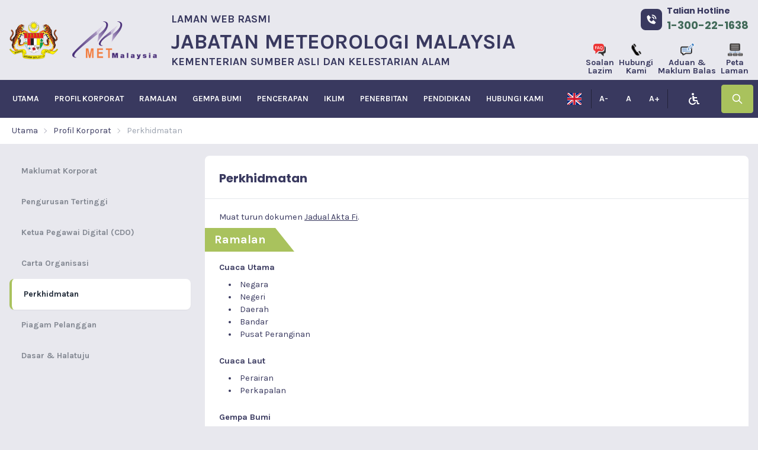

--- FILE ---
content_type: text/html
request_url: https://www.met.gov.my/profil-korporat/perkhidmatan/
body_size: 17495
content:
<!DOCTYPE html>
<html lang="ms">

    <head>
        <meta charset="UTF-8">
        <meta http-equiv="X-UA-Compatible" content="IE=edge">
        <meta name="viewport" content="width=device-width, initial-scale=1.0">
        <meta http-equiv="Cache-Control" content="no-cache, no-store, must-revalidate" />
        <meta http-equiv="Pragma" content="no-cache" />
        <meta http-equiv="Expires" content="0" />
	<meta name="keywords" content="MET Malaysia" />
	<meta name="description" content="MET Malaysia berperanan untuk membekal perkhidmatan meteorologi, iklim, gempa bumi dan tsunami yang cekap dan berkesan untuk kesejahteraan, keselamatan dan pembangunan lestari selaras dengan keperluan negara dan antarabangsa." />
	<title>METMalaysia - Perkhidmatan</title>
        

        <!-- Open Graph / Facebook -->
        <meta property="og:type" content="website">
        <meta property="og:url" content="https://www.met.gov.my/">
        <meta property="og:title" content="Laman Web Rasmi Jabatan Meteorologi Malaysia">
        <meta property="og:description" content="MET Malaysia berperanan untuk membekal perkhidmatan meteorologi, iklim, gempa bumi dan tsunami yang cekap dan berkesan untuk kesejahteraan, keselamatan dan pembangunan lestari selaras dengan keperluan negara dan antarabangsa.">
        <meta property="og:image" content="/assets/icons/met.jpg">

        <!-- Twitter -->
        <meta property="twitter:card" content="summary_large_image">
        <meta property="twitter:url" content="https://www.met.gov.my/">
        <meta property="twitter:title" content="Laman Web Rasmi Jabatan Meteorologi Malaysia">
        <meta property="twitter:description" content="MET Malaysia berperanan untuk membekal perkhidmatan meteorologi, iklim, gempa bumi dan tsunami yang cekap dan berkesan untuk kesejahteraan, keselamatan dan pembangunan lestari selaras dengan keperluan negara dan antarabangsa.
        <meta property="twitter:image" content="/assets/icons/met.jpg">

        <link rel="stylesheet" href="https://cdnjs.cloudflare.com/ajax/libs/font-awesome/5.15.4/css/all.min.css"
            integrity="sha512-1ycn6IcaQQ40/MKBW2W4Rhis/DbILU74C1vSrLJxCq57o941Ym01SwNsOMqvEBFlcgUa6xLiPY/NS5R+E6ztJQ=="
            crossorigin="anonymous" referrerpolicy="no-referrer" />

        <link rel="stylesheet" href="https://cdnjs.cloudflare.com/ajax/libs/font-awesome/6.4.2/css/all.min.css" 
            integrity="sha512-z3gLpd7yknf1YoNbCzqRKc4qyor8gaKU1qmn+CShxbuBusANI9QpRohGBreCFkKxLhei6S9CQXFEbbKuqLg0DA==" 
            crossorigin="anonymous" referrerpolicy="no-referrer" />

        <link rel="stylesheet" href="https://cdnjs.cloudflare.com/ajax/libs/font-awesome/6.4.2/css/brands.min.css" 
            integrity="sha512-W/zrbCncQnky/EzL+/AYwTtosvrM+YG/V6piQLSe2HuKS6cmbw89kjYkp3tWFn1dkWV7L1ruvJyKbLz73Vlgfg==" 
            crossorigin="anonymous" referrerpolicy="no-referrer" />

        <link rel="stylesheet" href="/css/style.css">

        <!-- SPLaSK -->
        <script>
        var _paq = window._paq = window._paq || [];
        /* tracker methods like "setCustomDimension" should be called before "trackPageView" */
        _paq.push(['trackPageView']);
        _paq.push(['enableLinkTracking']);
        (function() {
            var u="//splask-analytics.mampu.gov.my/";
            _paq.push(['setTrackerUrl', u+'matomo.php']);
            _paq.push(['setSiteId', '1127']);
            var d=document, g=d.createElement('script'), s=d.getElementsByTagName('script')[0];
            g.async=true; g.src=u+'matomo.js'; s.parentNode.insertBefore(g,s);
        })();
        </script>
<!-- End SPLaSK Code -->
        <script src="https://unpkg.com/feather-icons"></script>
        
    </head>

    <body class="text-primary">
        <header class="flex flex-col border-b border-indigo-100 md:border-b-0">
            <div class="container py-2 px-2 order-2 xl:order-1">
                <div class="flex flex-row items-center">
                    <div class="flex flex-1 space-x-2 md:space-x-6 items-center">
                        <a href="/"><img src="/images/logo/jata-malaysia.svg" alt="jata Malaysia" class="h-6 md:h-12 lg:h-16"></a>
                        <a href="/"><img src="/images/logo/logo-metmalaysia.png" alt="jata Malaysia" class="h-6 md:h-12 lg:h-16"></a>
                        <a href="/">
                        <div class="leading-none font-bold text-primary">
                                                        <div class="!text-xs md:!text-lg">LAMAN WEB RASMI</div>
                                                        <div class="!text-xs md:!text-2xl lg:!text-4xl !leading-none mt-1">JABATAN METEOROLOGI MALAYSIA</div>
                            <div class="!text-xs md:!text-lg">KEMENTERIAN SUMBER ASLI DAN KELESTARIAN ALAM</div>
                        </div>
                        </a>
                    </div>
                    <div class="hidden xl:flex flex-col items-end">
                        <div class="flex flex-row items-center space-x-2">
                                                        <div>
                                <div class="bg-primary text-white rounded-lg p-2">
                                    <svg xmlns="http://www.w3.org/2000/svg" class="h-5 w-5" viewBox="0 0 24 24" style="fill: rgba(255, 255, 255, 1);transform: ;msFilter:;"><path d="M20 10.999h2C22 5.869 18.127 2 12.99 2v2C17.052 4 20 6.943 20 10.999z"></path><path d="M13 8c2.103 0 3 .897 3 3h2c0-3.225-1.775-5-5-5v2zm3.422 5.443a1.001 1.001 0 0 0-1.391.043l-2.393 2.461c-.576-.11-1.734-.471-2.926-1.66-1.192-1.193-1.553-2.354-1.66-2.926l2.459-2.394a1 1 0 0 0 .043-1.391L6.859 3.513a1 1 0 0 0-1.391-.087l-2.17 1.861a1 1 0 0 0-.29.649c-.015.25-.301 6.172 4.291 10.766C11.305 20.707 16.323 21 17.705 21c.202 0 .326-.006.359-.008a.992.992 0 0 0 .648-.291l1.86-2.171a1 1 0 0 0-.086-1.391l-4.064-3.696z"></path></svg>
                                </div>
                            </div>
                            <div class="font-bold font-heading">
                                <div class="!text-base">Talian Hotline</div>
                                <div class="!text-lg leading-none text-green-500">1-300-22-1638</div>
                            </div>
                                                    </div>
                                                <div class="text-xs flex flex-row space-x-2 text-center font-bold mt-3">
                            <a href="/info/soalan-lazim" class="leading-none !text-base">
                                <img src="/images/icon/icon-soalan-lazim.png" alt="soalan-lazim"  class="mx-auto">
                                Soalan<br> Lazim
                            </a>
                            <a href="/hubungi-kami/alamat-pejabat" class="leading-none !text-base">
                                <img src="/images/icon/icon-hubungi.png" alt="hubungi" class="mx-auto">
                                Hubungi<br> Kami
                            </a>
                            <a href="https://met.spab.gov.my/" class="leading-none !text-base" splwpk-feedback-form="splwpk-feedback-form">
                                <img src="/images/icon/icon-aduan.png" alt="aduan" class="mx-auto">
                                Aduan &<br>Maklum Balas
                            </a>
                            <a href="/peta-laman" class="leading-none !text-base" splwpk-sitemap="splwpk-sitemap">
                                <img src="/images/icon/icon-peta-laman.png" alt="peta-laman" class="mx-auto">
                                Peta<br>Laman
                            </a>
                        </div>
                                            </div>
                    <div class="2xl:hidden hidden" id="wrap-main-nav">
                       
                        <div id="main-nav">
                            <ul>
                                                                <li>
                                    <a href="/">
                                        Utama
                                    </a>
                                </li>
                                                                                                    <li>
                                        
                                        <a href="" >Profil Korporat</a>
                                                                                    <ul >
                                                                                                                                                    <li>
                                                        <a href="/profil-korporat/mengenai-met-malaysia" >Maklumat Korporat</a>

                                                        
                                                    </li>
                                                    
                                                                                                                                                    <li>
                                                        <a href="/profil-korporat/pengurusan-tertinggi" >Pengurusan Tertinggi</a>

                                                        
                                                    </li>
                                                    
                                                                                                                                                    <li>
                                                        <a href="/profil-korporat/ketua-pegawai-maklumat-cio" >Ketua Pegawai Digital (CDO)</a>

                                                        
                                                    </li>
                                                    
                                                                                                                                                    <li>
                                                        <a href="/profil-korporat/carta-organisasi" >Carta Organisasi</a>

                                                        
                                                    </li>
                                                    
                                                                                                                                                    <li>
                                                        <a href="/profil-korporat/perkhidmatan" >Perkhidmatan</a>

                                                        
                                                    </li>
                                                    
                                                                                                                                                    <li>
                                                        <a href="/profil-korporat/pejabat-meteorologi-selangor" >Pejabat Meteorologi</a>

                                                        
                                                    </li>
                                                    
                                                                                                                                                    <li>
                                                        <a href="/profil-korporat/piagam-pelanggan"  target="_blank" >Piagam Pelanggan</a>

                                                        
                                                    </li>
                                                    
                                                                                                                                                    <li>
                                                        <a href="/profil-korporat/dasar-and-halatuju" >Dasar & Halatuju</a>

                                                        
                                                    </li>
                                                    
                                                
                                            </ul>
                                                                            </li>
                                    
                                                                                                    <li>
                                        
                                        <a href="" >Ramalan</a>
                                                                                    <ul >
                                                                                                                                                    <li>
                                                        <a href="" >Cuaca Utama</a>

                                                                                                                
                                                            <ul>
                                                                                                                                    <li>
                                        
                                        <a href="/data/ICN20032.html"  target="_blank" >Negara</a>
                                                                            </li>
                                    
                                                                                                    <li>
                                        
                                        <a href="/forecast/weather/state" >Negeri</a>
                                                                            </li>
                                    
                                                                                                    <li>
                                        
                                        <a href="/forecast/weather/district" >Daerah</a>
                                                                            </li>
                                    
                                                                                                    <li>
                                        
                                        <a href="/forecast/weather/town" >Bandar</a>
                                                                            </li>
                                    
                                                                                                    <li>
                                        
                                        <a href="/forecast/weather/tourist" >Kawasan Pelancongan</a>
                                                                            </li>
                                    
                                
                                                            </ul>

                                                            
                                                        
                                                    </li>
                                                    
                                                                                                                                                    <li>
                                                        <a href="" >Cuaca Laut</a>

                                                                                                                
                                                            <ul>
                                                                                                                                    <li>
                                        
                                        <a href="/forecast/marine/waters" >Perairan</a>
                                                                            </li>
                                    
                                                                                                    <li>
                                        
                                        <a href="/forecast/marine/shipping" >Perkapalan</a>
                                                                            </li>
                                    
                                
                                                            </ul>

                                                            
                                                        
                                                    </li>
                                                    
                                                                                                                                                    <li>
                                                        <a href="" >Cuaca Interaktif</a>

                                                                                                                
                                                            <ul>
                                                                                                                                    <li>
                                        
                                        <a href="/ramalan/cuaca-semenanjung" >Semenanjung</a>
                                                                            </li>
                                    
                                                                                                    <li>
                                        
                                        <a href="/ramalan/cuaca-sabah-and-sarawak" >Sabah & Sarawak</a>
                                                                            </li>
                                    
                                                                                                    <li>
                                        
                                        <a href="/ramalan/kawasan-perairan" >Perairan</a>
                                                                            </li>
                                    
                                                                                                    <li>
                                        
                                        <a href="/ramalan/kawasan-perkapalan" >Perkapalan</a>
                                                                            </li>
                                    
                                
                                                            </ul>

                                                            
                                                        
                                                    </li>
                                                    
                                                                                                                                                    <li>
                                                        <a href="http://abt.met.gov.my/"  target="_blank" >Cuaca Penerbangan</a>

                                                        
                                                    </li>
                                                    
                                                                                                                                                    <li>
                                                        <a href="/nowcasting"  target="_blank" >Nowcasting</a>

                                                        
                                                    </li>
                                                    
                                                                                                                                                    <li>
                                                        <a href="" >Kriteria Amaran</a>

                                                                                                                
                                                            <ul>
                                                                                                                                    <li>
                                        
                                        <a href="/ramalan/hujan-lebat" >Hujan Berterusan</a>
                                                                            </li>
                                    
                                                                                                    <li>
                                        
                                        <a href="/ramalan/angin-kencang-and-laut-bergelora" >Angin kencang & laut bergelora</a>
                                                                            </li>
                                    
                                                                                                    <li>
                                        
                                        <a href="/ramalan/ribut-petir" >Ribut Petir</a>
                                                                            </li>
                                    
                                
                                                            </ul>

                                                            
                                                        
                                                    </li>
                                                    
                                                
                                            </ul>
                                                                            </li>
                                    
                                                                                                    <li>
                                        
                                        <a href="http://mygempa.met.gov.my/docroot/view/index.php"  target="_blank" >Gempa Bumi</a>
                                                                            </li>
                                    
                                                                                                    <li>
                                        
                                        <a href="" >Pencerapan</a>
                                                                                    <ul >
                                                                                                                                                    <li>
                                                        <a href="" >Permukaan</a>

                                                                                                                
                                                            <ul>
                                                                                                                                    <li>
                                        
                                        <a href="/projection/temperature" >Suhu</a>
                                                                            </li>
                                    
                                                                                                    <li>
                                        
                                        <a href="/projection/rain" >Hujan</a>
                                                                            </li>
                                    
                                                                                                    <li>
                                        
                                        <a href="/projection/visibility" >Ketampakan</a>
                                                                            </li>
                                    
                                                                                                    <li>
                                        
                                        <a href="/projection/humidity" >Kelembapan</a>
                                                                            </li>
                                    
                                
                                                            </ul>

                                                            
                                                        
                                                    </li>
                                                    
                                                                                                                                                    <li>
                                                        <a href="" >Radar</a>

                                                                                                                
                                                            <ul>
                                                                                                                                    <li>
                                        
                                        <a href="/pencerapan/radar-malaysia" >Malaysia</a>
                                                                            </li>
                                    
                                                                                                    <li>
                                        
                                        <a href="/pencerapan/radar-semenanjung" >Semenanjung</a>
                                                                            </li>
                                    
                                                                                                    <li>
                                        
                                        <a href="/pencerapan/radar-sabah-and-sarawak" >Sabah & Sarawak</a>
                                                                            </li>
                                    
                                                                                                    <li>
                                        
                                        <a href="/pencerapan/nowcasting" >Nowcasting</a>
                                                                            </li>
                                    
                                
                                                            </ul>

                                                            
                                                        
                                                    </li>
                                                    
                                                                                                                                                    <li>
                                                        <a href="" >Satelit</a>

                                                                                                                
                                                            <ul>
                                                                                                                                    <li>
                                        
                                        <a href="/pencerapan/semenanjung-malaysia" >Semenanjung Malaysia</a>
                                                                            </li>
                                    
                                                                                                    <li>
                                        
                                        <a href="/pencerapan/sabah-sarawak" >Sabah & Sarawak</a>
                                                                            </li>
                                    
                                                                                                    <li>
                                        
                                        <a href="/pencerapan/asean" >Asean</a>
                                                                            </li>
                                    
                                                                                                    <li>
                                        
                                        <a href="/pencerapan/asia" >Asia</a>
                                                                            </li>
                                    
                                
                                                            </ul>

                                                            
                                                        
                                                    </li>
                                                    
                                                                                                                                                    <li>
                                                        <a href="" >Sains Atmosfera</a>

                                                                                                                
                                                            <ul>
                                                                                                                                    <li>
                                        
                                        <a href="/pencerapan/zarah-terampai-teom-pm-10" >Zarah Terampai (TEOM PM-10/PM2.5)</a>
                                                                            </li>
                                    
                                                                                                    <li>
                                        
                                        <a href="/pencerapan/indeks-ultra-ungu-uvi" >Indeks Ultra Ungu (UVI)</a>
                                                                            </li>
                                    
                                                                                                    <li>
                                        
                                        <a href="/pencerapan/cuaca-angkasa" >Cuaca Angkasa</a>
                                                                            </li>
                                    
                                                                                                    <li>
                                        
                                        <a href="/pencerapan/mendapan-asid" >Mendapan Asid</a>
                                                                            </li>
                                    
                                
                                                            </ul>

                                                            
                                                        
                                                    </li>
                                                    
                                                                                                    
                                                
                                            </ul>
                                                                            </li>
                                    
                                                                                                    <li>
                                        
                                        <a href="" >Iklim</a>
                                                                                    <ul >
                                                                                                                                                    <li>
                                                        <a href="" >Sistem FDRS</a>

                                                                                                                
                                                            <ul>
                                                                                                    
                                                                    
                                                                                                    <li>
                                        
                                        <a href="" >WMS Malaysia</a>
                                                                                    <ul >
                                                                                                                                                    <li>
                                                        <a href="https://myclimate.met.gov.my/fdrsWmsObsMsiaMetPortal"  target="_blank" >Cerapan</a>

                                                        
                                                    </li>
                                                    
                                                                                                                                                    <li>
                                                        <a href="https://myclimate.met.gov.my/fdrsWmsNwpMsiaMetPortal"  target="_blank" >Ramalan</a>

                                                        
                                                    </li>
                                                    
                                                
                                            </ul>
                                                                            </li>
                                    
                                                                                                    <li>
                                        
                                        <a href="" >WMS ASEAN</a>
                                                                                    <ul >
                                                                                                                                                    <li>
                                                        <a href="https://myclimate.met.gov.my/fdrsWmsObsAseanMetPortal"  target="_blank" >Cerapan</a>

                                                        
                                                    </li>
                                                    
                                                                                                                                                    <li>
                                                        <a href="https://myclimate.met.gov.my/fdrsWmsNwpAseanMetPortal"  target="_blank" >Ramalan</a>

                                                        
                                                    </li>
                                                    
                                                
                                            </ul>
                                                                            </li>
                                    
                                
                                                            </ul>

                                                            
                                                        
                                                    </li>
                                                    
                                                                                                                                                    <li>
                                                        <a href="" >Kemarau</a>

                                                                                                                
                                                            <ul>
                                                                                                                                    <li>
                                        
                                        <a href="/iklim/status-cuaca-panas" >Status Cuaca Panas</a>
                                                                            </li>
                                    
                                                                                                    <li>
                                        
                                        <a href="/data/climate/kemarau.pdf"  target="_blank" >Pemantauan Kemarau</a>
                                                                            </li>
                                    
                                
                                                            </ul>

                                                            
                                                        
                                                    </li>
                                                    
                                                                                                                                                    <li>
                                                        <a href="" >Meteorologi Pertanian</a>

                                                                                                                
                                                            <ul>
                                                                                                    
                                                                                                    <li>
                                        
                                        <a href="/iklim/analisa-dan-tinjauan-meteorologi-pertanian" >Analisa & Tinjauan Meteorologi Pertanian</a>
                                                                            </li>
                                    
                                
                                                            </ul>

                                                            
                                                        
                                                    </li>
                                                    
                                                                                                                                                    <li>
                                                        <a href="" >Ramalan Bermusim</a>

                                                                                                                
                                                            <ul>
                                                                                                                                    <li>
                                        
                                        <a href="/iklim/tinjauan-cuaca-jangka"  target="_blank" >Tinjauan Cuaca Jangka Panjang</a>
                                                                            </li>
                                    
                                                                                                    <li>
                                        
                                        <a href="/data/climate/status_elnino.pdf"  target="_blank" >Status ENSO Terkini</a>
                                                                            </li>
                                    
                                                                    
                                
                                                            </ul>

                                                            
                                                        
                                                    </li>
                                                    
                                                                                                                                                    <li>
                                                        <a href="" >Laporan Ringkasan</a>

                                                                                                                
                                                            <ul>
                                                                                                                                    <li>
                                        
                                        <a href="/iklim/buletin-cuaca-bulanan" >Buletin Cuaca Bulanan</a>
                                                                            </li>
                                    
                                                                                                    <li>
                                        
                                        <a href="/data/research/klimatologi-sinoptik.pdf"  target="_blank" >Laporan Sinoptik</a>
                                                                            </li>
                                    
                                                                                                    <li>
                                        
                                        <a href="/iklim/maklumat-iklim" >Maklumat Iklim</a>
                                                                            </li>
                                    
                                
                                                            </ul>

                                                            
                                                        
                                                    </li>
                                                    
                                                
                                            </ul>
                                                                            </li>
                                    
                                                                                                    <li>
                                        
                                        <a href="" >Penerbitan</a>
                                                                                    <ul >
                                                                                                                                                    <li>
                                                        <a href="/penerbitan/berita-meteorologi" >Berita Meteorologi</a>

                                                        
                                                    </li>
                                                    
                                                                                                                                                    <li>
                                                        <a href="/penerbitan/laporan-tahunan" >Laporan Tahunan</a>

                                                        
                                                    </li>
                                                    
                                                                                                                                                    <li>
                                                        <a href="/penerbitan/kertas-teknikal" >Kertas Teknikal</a>

                                                        
                                                    </li>
                                                    
                                                
                                            </ul>
                                                                            </li>
                                    
                                                                                                    <li>
                                        
                                        <a href="" >Pendidikan</a>
                                                                                    <ul >
                                                                                                                                                    <li>
                                                        <a href="" >Cuaca</a>

                                                                                                                
                                                            <ul>
                                                                                                                                    <li>
                                        
                                        <a href="/pendidikan/terminologi-cuaca" >Terminologi Cuaca</a>
                                                                            </li>
                                    
                                                                                                    <li>
                                        
                                        <a href="/pendidikan/fenomena-cuaca" >Fenomena Cuaca</a>
                                                                            </li>
                                    
                                                                                                    <li>
                                        
                                        <a href="/pendidikan/peralatan-meteorologi" >Peralatan Meteorologi</a>
                                                                            </li>
                                    
                                
                                                            </ul>

                                                            
                                                        
                                                    </li>
                                                    
                                                                                                                                                    <li>
                                                        <a href="" >Gempa Bumi</a>

                                                                                                                
                                                            <ul>
                                                                                                                                    <li>
                                        
                                        <a href="/pendidikan/terminologi-gempa-tsunami" >Terminologi</a>
                                                                            </li>
                                    
                                                                                                    <li>
                                        
                                        <a href="/pendidikan/tsunami" >Tsunami</a>
                                                                            </li>
                                    
                                                                                                    <li>
                                        
                                        <a href="/pendidikan/gempa-bumi" >Gempa Bumi</a>
                                                                            </li>
                                    
                                
                                                            </ul>

                                                            
                                                        
                                                    </li>
                                                    
                                                                                                                                                    <li>
                                                        <a href="" >Iklim</a>

                                                                                                                
                                                            <ul>
                                                                                                                                    <li>
                                        
                                        <a href="/pendidikan/iklim-malaysia" >Iklim Malaysia</a>
                                                                            </li>
                                    
                                                                                                    <li>
                                        
                                        <a href="/pendidikan/perubahan-iklim-and-kesan-rumah-hijau" >Perubahan Iklim</a>
                                                                            </li>
                                    
                                
                                                            </ul>

                                                            
                                                        
                                                    </li>
                                                    
                                                                                                                                                    <li>
                                                        <a href="" >Sains Atmosfera</a>

                                                                                                                
                                                            <ul>
                                                                                                                                    <li>
                                        
                                        <a href="/pendidikan/mendapan-asid" >Mendapan Asid</a>
                                                                            </li>
                                    
                                                                                                    <li>
                                        
                                        <a href="/pendidikan/lapisan-ozon" >Lapisan Ozon</a>
                                                                            </li>
                                    
                                                                                                    <li>
                                        
                                        <a href="/pendidikan/indeks-ultra-ungu" >Indeks Ultra Ungu</a>
                                                                            </li>
                                    
                                                                                                    <li>
                                        
                                        <a href="/pendidikan/aktivitigaw" >Pemerhatian Atmosfera Global</a>
                                                                            </li>
                                    
                                                                                                    <li>
                                        
                                        <a href="/pendidikan/pembenihan-awan" >Pembenihan awan</a>
                                                                            </li>
                                    
                                
                                                            </ul>

                                                            
                                                        
                                                    </li>
                                                    
                                                
                                            </ul>
                                                                            </li>
                                    
                                                                                                    <li>
                                        
                                        <a href="" >Hubungi Kami</a>
                                                                                    <ul >
                                                                                                                                                    <li>
                                                        <a href="/hubungi-kami/direktori-kakitangan" >Direktori Kakitangan</a>

                                                        
                                                    </li>
                                                    
                                                                                                                                                    <li>
                                                        <a href="/hubungi-kami/alamat-pejabat" >Alamat Pejabat</a>

                                                        
                                                    </li>
                                                    
                                                                                                                                                    <li>
                                                        <a href="/hubungi-kami/peta-lokasi" >Peta Lokasi</a>

                                                        
                                                    </li>
                                                    
                                                
                                            </ul>
                                                                            </li>
                                    
                                
                                                                                                <li data-nav-custom-content class="mt-8">
                                    <div class="flex flex-col items-center">
                                        <div class="flex flex-row items-center space-x-2">
                                            <div>
                                                <div class="bg-primary text-white rounded-lg p-2">
                                                    <svg xmlns="http://www.w3.org/2000/svg" class="h-5 w-5" viewBox="0 0 24 24" style="fill: rgba(255, 255, 255, 1);transform: ;msFilter:;"><path d="M20 10.999h2C22 5.869 18.127 2 12.99 2v2C17.052 4 20 6.943 20 10.999z"></path><path d="M13 8c2.103 0 3 .897 3 3h2c0-3.225-1.775-5-5-5v2zm3.422 5.443a1.001 1.001 0 0 0-1.391.043l-2.393 2.461c-.576-.11-1.734-.471-2.926-1.66-1.192-1.193-1.553-2.354-1.66-2.926l2.459-2.394a1 1 0 0 0 .043-1.391L6.859 3.513a1 1 0 0 0-1.391-.087l-2.17 1.861a1 1 0 0 0-.29.649c-.015.25-.301 6.172 4.291 10.766C11.305 20.707 16.323 21 17.705 21c.202 0 .326-.006.359-.008a.992.992 0 0 0 .648-.291l1.86-2.171a1 1 0 0 0-.086-1.391l-4.064-3.696z"></path></svg>
                                                </div>
                                            </div>
                                            <div class="font-bold font-heading">
                                                <div>Talian Hotline</div>
                                                <div class="text-lg leading-none text-green-500">1-300-22-1638</div>
                                            </div>
                                        </div>
                                        <div class="text-xs flex flex-row space-x-2 text-center font-bold mt-3">
                                        
                                            <div class="leading-none">
                                                <a href="/info/soalan-lazim" class="leading-none !text-base">
                                                    <img src="/images/icon/icon-soalan-lazim.png" alt="soalan-lazim" class="mx-auto">
                                                    Soalan<br> Lazim
                                                </a>
                                            </div>
                                            <div class="leading-none">
                                                <a href="/hubungi-kami/alamat-pejabat" class="leading-none !text-base">
                                                    <img src="/images/icon/icon-hubungi.png" alt="hubungi" class="mx-auto">
                                                    Hubungi<br> Kami
                                                </a>
                                            </div>
                                            <div class="leading-none">
                                                <a href="/info/maklumbalas" class="leading-none !text-base">
                                                    <img src="/images/icon/icon-aduan.png" alt="aduan" class="mx-auto">
                                                    Aduan &<br>Maklum Balas
                                                </a>
                                            </div>
                                            <div class="leading-none" plwpk-sitemap="splwpk-sitemap">
                                                <a href="/peta-laman" class="leading-none !text-base">
                                                    <img src="/images/icon/icon-peta-laman.png" alt="peta-laman" class="mx-auto">
                                                    Peta<br>Laman
                                                </a>
                                            </div>
                                        </div>
                                    </div>
                                </li>
                                                        </ul>
                        </div>
                       
                    </div>
                </div>
            </div>

            <div class="navbar mb-2 md:mb-0 bg-primary text-white min-h-0 order-1 xl:order-2">
                <div class="container !px-0 md:px-4">
                    <div class="flex-1">
                        <div class="items-stretch hidden xl:flex menu-main">
                                                        <a class="btn btn-ghost btn-sm rounded-btn" href="/">
                                Utama
                            </a>

                                                                                    <div class="dropdown block">
                                
                                <a href=""   class="btn btn-ghost btn-sm rounded-btn w-full pr-1 font-semibold flex-1">Profil Korporat</a>

                                                                
                                <ul class="bg-white text-primary p-3 rounded shadow transform scale-0 group-hover:scale-100 absolute transition duration-150 ease-in-out origin-top w-52">
                                                                                                            <li class="flex items-center rounded-sm relative px-3 py-1 hover:bg-primary hover:text-white">
                                                                                                                            <a href="/profil-korporat/mengenai-met-malaysia"   class="w-full text-left flex items-center outline-none focus:outline-none pr-1 flex-1">Maklumat Korporat</a>
                                            
                                                                            </li>
                                                                                                                                                <li class="flex items-center rounded-sm relative px-3 py-1 hover:bg-primary hover:text-white">
                                                                                                                            <a href="/profil-korporat/pengurusan-tertinggi"   class="w-full text-left flex items-center outline-none focus:outline-none pr-1 flex-1">Pengurusan Tertinggi</a>
                                            
                                                                            </li>
                                                                                                                                                <li class="flex items-center rounded-sm relative px-3 py-1 hover:bg-primary hover:text-white">
                                                                                                                            <a href="/profil-korporat/ketua-pegawai-maklumat-cio"   class="w-full text-left flex items-center outline-none focus:outline-none pr-1 flex-1">Ketua Pegawai Digital (CDO)</a>
                                            
                                                                            </li>
                                                                                                                                                <li class="flex items-center rounded-sm relative px-3 py-1 hover:bg-primary hover:text-white">
                                                                                                                            <a href="/profil-korporat/carta-organisasi"   class="w-full text-left flex items-center outline-none focus:outline-none pr-1 flex-1">Carta Organisasi</a>
                                            
                                                                            </li>
                                                                                                                                                <li class="flex items-center rounded-sm relative px-3 py-1 hover:bg-primary hover:text-white">
                                                                                                                            <a href="/profil-korporat/perkhidmatan"   class="w-full text-left flex items-center outline-none focus:outline-none pr-1 flex-1">Perkhidmatan</a>
                                            
                                                                            </li>
                                                                                                                                                <li class="flex items-center rounded-sm relative px-3 py-1 hover:bg-primary hover:text-white">
                                                                                                                            <a href="/profil-korporat/pejabat-meteorologi-selangor"   class="w-full text-left flex items-center outline-none focus:outline-none pr-1 flex-1">Pejabat Meteorologi</a>
                                            
                                                                            </li>
                                                                                                                                                <li class="flex items-center rounded-sm relative px-3 py-1 hover:bg-primary hover:text-white">
                                                                                                                            <a href="/profil-korporat/piagam-pelanggan"   target="_blank"  class="w-full text-left flex items-center outline-none focus:outline-none pr-1 flex-1">Piagam Pelanggan</a>
                                            
                                                                            </li>
                                                                                                                                                <li class="flex items-center rounded-sm relative px-3 py-1 hover:bg-primary hover:text-white">
                                                                                                                            <a href="/profil-korporat/dasar-and-halatuju"   class="w-full text-left flex items-center outline-none focus:outline-none pr-1 flex-1">Dasar & Halatuju</a>
                                            
                                                                            </li>
                                                                        
                                </ul>
                                
                                                            </div>
                                                                                                                <div class="dropdown block">
                                
                                <a href=""   class="btn btn-ghost btn-sm rounded-btn w-full pr-1 font-semibold flex-1">Ramalan</a>

                                                                
                                <ul class="bg-white text-primary p-3 rounded shadow transform scale-0 group-hover:scale-100 absolute transition duration-150 ease-in-out origin-top w-52">
                                                                                                            <li class="flex items-center rounded-sm relative px-3 py-1 hover:bg-primary hover:text-white">
                                                                                                                            <a href=""   class="w-full flex items-center outline-none focus:outline-none pr-1 flex-1">Cuaca Utama</a>
                                            <span class="ml-auto">
                                                <svg xmlns="http://www.w3.org/2000/svg" class="h-4 w-4 fill-current text-secondary" viewBox="0 0 24 24" style="transform: ;msFilter:;"><path d="M10.707 17.707 16.414 12l-5.707-5.707-1.414 1.414L13.586 12l-4.293 4.293z"></path></svg>
                                            </span>
                                            <div class="child bg-white shadow text-primary p-3 rounded text-left w-52">
                                                                                                        <div class="dropdown block">
                                
                                <a href="/data/ICN20032.html"   target="_blank"  class="btn btn-ghost btn-sm rounded-btn w-full pr-1 font-semibold flex-1">Negara</a>

                                                            </div>
                                                                                                                <div class="dropdown block">
                                
                                <a href="/forecast/weather/state"   class="btn btn-ghost btn-sm rounded-btn w-full pr-1 font-semibold flex-1">Negeri</a>

                                                            </div>
                                                                                                                <div class="dropdown block">
                                
                                <a href="/forecast/weather/district"   class="btn btn-ghost btn-sm rounded-btn w-full pr-1 font-semibold flex-1">Daerah</a>

                                                            </div>
                                                                                                                <div class="dropdown block">
                                
                                <a href="/forecast/weather/town"   class="btn btn-ghost btn-sm rounded-btn w-full pr-1 font-semibold flex-1">Bandar</a>

                                                            </div>
                                                                                                                <div class="dropdown block">
                                
                                <a href="/forecast/weather/tourist"   class="btn btn-ghost btn-sm rounded-btn w-full pr-1 font-semibold flex-1">Kawasan Pelancongan</a>

                                                            </div>
                                                        
                                            </div>
                                                                                                                        </li>
                                                                                                                                                <li class="flex items-center rounded-sm relative px-3 py-1 hover:bg-primary hover:text-white">
                                                                                                                            <a href=""   class="w-full flex items-center outline-none focus:outline-none pr-1 flex-1">Cuaca Laut</a>
                                            <span class="ml-auto">
                                                <svg xmlns="http://www.w3.org/2000/svg" class="h-4 w-4 fill-current text-secondary" viewBox="0 0 24 24" style="transform: ;msFilter:;"><path d="M10.707 17.707 16.414 12l-5.707-5.707-1.414 1.414L13.586 12l-4.293 4.293z"></path></svg>
                                            </span>
                                            <div class="child bg-white shadow text-primary p-3 rounded text-left w-52">
                                                                                                        <div class="dropdown block">
                                
                                <a href="/forecast/marine/waters"   class="btn btn-ghost btn-sm rounded-btn w-full pr-1 font-semibold flex-1">Perairan</a>

                                                            </div>
                                                                                                                <div class="dropdown block">
                                
                                <a href="/forecast/marine/shipping"   class="btn btn-ghost btn-sm rounded-btn w-full pr-1 font-semibold flex-1">Perkapalan</a>

                                                            </div>
                                                        
                                            </div>
                                                                                                                        </li>
                                                                                                                                                <li class="flex items-center rounded-sm relative px-3 py-1 hover:bg-primary hover:text-white">
                                                                                                                            <a href=""   class="w-full flex items-center outline-none focus:outline-none pr-1 flex-1">Cuaca Interaktif</a>
                                            <span class="ml-auto">
                                                <svg xmlns="http://www.w3.org/2000/svg" class="h-4 w-4 fill-current text-secondary" viewBox="0 0 24 24" style="transform: ;msFilter:;"><path d="M10.707 17.707 16.414 12l-5.707-5.707-1.414 1.414L13.586 12l-4.293 4.293z"></path></svg>
                                            </span>
                                            <div class="child bg-white shadow text-primary p-3 rounded text-left w-52">
                                                                                                        <div class="dropdown block">
                                
                                <a href="/ramalan/cuaca-semenanjung"   class="btn btn-ghost btn-sm rounded-btn w-full pr-1 font-semibold flex-1">Semenanjung</a>

                                                            </div>
                                                                                                                <div class="dropdown block">
                                
                                <a href="/ramalan/cuaca-sabah-and-sarawak"   class="btn btn-ghost btn-sm rounded-btn w-full pr-1 font-semibold flex-1">Sabah & Sarawak</a>

                                                            </div>
                                                                                                                <div class="dropdown block">
                                
                                <a href="/ramalan/kawasan-perairan"   class="btn btn-ghost btn-sm rounded-btn w-full pr-1 font-semibold flex-1">Perairan</a>

                                                            </div>
                                                                                                                <div class="dropdown block">
                                
                                <a href="/ramalan/kawasan-perkapalan"   class="btn btn-ghost btn-sm rounded-btn w-full pr-1 font-semibold flex-1">Perkapalan</a>

                                                            </div>
                                                        
                                            </div>
                                                                                                                        </li>
                                                                                                                                                <li class="flex items-center rounded-sm relative px-3 py-1 hover:bg-primary hover:text-white">
                                                                                                                            <a href="http://abt.met.gov.my/"   target="_blank"  class="w-full text-left flex items-center outline-none focus:outline-none pr-1 flex-1">Cuaca Penerbangan</a>
                                            
                                                                            </li>
                                                                                                                                                <li class="flex items-center rounded-sm relative px-3 py-1 hover:bg-primary hover:text-white">
                                                                                                                            <a href="/nowcasting"   target="_blank"  class="w-full text-left flex items-center outline-none focus:outline-none pr-1 flex-1">Nowcasting</a>
                                            
                                                                            </li>
                                                                                                                                                <li class="flex items-center rounded-sm relative px-3 py-1 hover:bg-primary hover:text-white">
                                                                                                                            <a href=""   class="w-full flex items-center outline-none focus:outline-none pr-1 flex-1">Kriteria Amaran</a>
                                            <span class="ml-auto">
                                                <svg xmlns="http://www.w3.org/2000/svg" class="h-4 w-4 fill-current text-secondary" viewBox="0 0 24 24" style="transform: ;msFilter:;"><path d="M10.707 17.707 16.414 12l-5.707-5.707-1.414 1.414L13.586 12l-4.293 4.293z"></path></svg>
                                            </span>
                                            <div class="child bg-white shadow text-primary p-3 rounded text-left w-52">
                                                                                                        <div class="dropdown block">
                                
                                <a href="/ramalan/hujan-lebat"   class="btn btn-ghost btn-sm rounded-btn w-full pr-1 font-semibold flex-1">Hujan Berterusan</a>

                                                            </div>
                                                                                                                <div class="dropdown block">
                                
                                <a href="/ramalan/angin-kencang-and-laut-bergelora"   class="btn btn-ghost btn-sm rounded-btn w-full pr-1 font-semibold flex-1">Angin kencang & laut bergelora</a>

                                                            </div>
                                                                                                                <div class="dropdown block">
                                
                                <a href="/ramalan/ribut-petir"   class="btn btn-ghost btn-sm rounded-btn w-full pr-1 font-semibold flex-1">Ribut Petir</a>

                                                            </div>
                                                        
                                            </div>
                                                                                                                        </li>
                                                                        
                                </ul>
                                
                                                            </div>
                                                                                                                <div class="dropdown block">
                                
                                <a href="http://mygempa.met.gov.my/docroot/view/index.php"   target="_blank"  class="btn btn-ghost btn-sm rounded-btn w-full pr-1 font-semibold flex-1">Gempa Bumi</a>

                                                            </div>
                                                                                                                <div class="dropdown block">
                                
                                <a href=""   class="btn btn-ghost btn-sm rounded-btn w-full pr-1 font-semibold flex-1">Pencerapan</a>

                                                                
                                <ul class="bg-white text-primary p-3 rounded shadow transform scale-0 group-hover:scale-100 absolute transition duration-150 ease-in-out origin-top w-52">
                                                                                                            <li class="flex items-center rounded-sm relative px-3 py-1 hover:bg-primary hover:text-white">
                                                                                                                            <a href=""   class="w-full flex items-center outline-none focus:outline-none pr-1 flex-1">Permukaan</a>
                                            <span class="ml-auto">
                                                <svg xmlns="http://www.w3.org/2000/svg" class="h-4 w-4 fill-current text-secondary" viewBox="0 0 24 24" style="transform: ;msFilter:;"><path d="M10.707 17.707 16.414 12l-5.707-5.707-1.414 1.414L13.586 12l-4.293 4.293z"></path></svg>
                                            </span>
                                            <div class="child bg-white shadow text-primary p-3 rounded text-left w-52">
                                                                                                        <div class="dropdown block">
                                
                                <a href="/projection/temperature"   class="btn btn-ghost btn-sm rounded-btn w-full pr-1 font-semibold flex-1">Suhu</a>

                                                            </div>
                                                                                                                <div class="dropdown block">
                                
                                <a href="/projection/rain"   class="btn btn-ghost btn-sm rounded-btn w-full pr-1 font-semibold flex-1">Hujan</a>

                                                            </div>
                                                                                                                <div class="dropdown block">
                                
                                <a href="/projection/visibility"   class="btn btn-ghost btn-sm rounded-btn w-full pr-1 font-semibold flex-1">Ketampakan</a>

                                                            </div>
                                                                                                                <div class="dropdown block">
                                
                                <a href="/projection/humidity"   class="btn btn-ghost btn-sm rounded-btn w-full pr-1 font-semibold flex-1">Kelembapan</a>

                                                            </div>
                                                        
                                            </div>
                                                                                                                        </li>
                                                                                                                                                <li class="flex items-center rounded-sm relative px-3 py-1 hover:bg-primary hover:text-white">
                                                                                                                            <a href=""   class="w-full flex items-center outline-none focus:outline-none pr-1 flex-1">Radar</a>
                                            <span class="ml-auto">
                                                <svg xmlns="http://www.w3.org/2000/svg" class="h-4 w-4 fill-current text-secondary" viewBox="0 0 24 24" style="transform: ;msFilter:;"><path d="M10.707 17.707 16.414 12l-5.707-5.707-1.414 1.414L13.586 12l-4.293 4.293z"></path></svg>
                                            </span>
                                            <div class="child bg-white shadow text-primary p-3 rounded text-left w-52">
                                                                                                        <div class="dropdown block">
                                
                                <a href="/pencerapan/radar-malaysia"   class="btn btn-ghost btn-sm rounded-btn w-full pr-1 font-semibold flex-1">Malaysia</a>

                                                            </div>
                                                                                                                <div class="dropdown block">
                                
                                <a href="/pencerapan/radar-semenanjung"   class="btn btn-ghost btn-sm rounded-btn w-full pr-1 font-semibold flex-1">Semenanjung</a>

                                                            </div>
                                                                                                                <div class="dropdown block">
                                
                                <a href="/pencerapan/radar-sabah-and-sarawak"   class="btn btn-ghost btn-sm rounded-btn w-full pr-1 font-semibold flex-1">Sabah & Sarawak</a>

                                                            </div>
                                                                                                                <div class="dropdown block">
                                
                                <a href="/pencerapan/nowcasting"   class="btn btn-ghost btn-sm rounded-btn w-full pr-1 font-semibold flex-1">Nowcasting</a>

                                                            </div>
                                                        
                                            </div>
                                                                                                                        </li>
                                                                                                                                                <li class="flex items-center rounded-sm relative px-3 py-1 hover:bg-primary hover:text-white">
                                                                                                                            <a href=""   class="w-full flex items-center outline-none focus:outline-none pr-1 flex-1">Satelit</a>
                                            <span class="ml-auto">
                                                <svg xmlns="http://www.w3.org/2000/svg" class="h-4 w-4 fill-current text-secondary" viewBox="0 0 24 24" style="transform: ;msFilter:;"><path d="M10.707 17.707 16.414 12l-5.707-5.707-1.414 1.414L13.586 12l-4.293 4.293z"></path></svg>
                                            </span>
                                            <div class="child bg-white shadow text-primary p-3 rounded text-left w-52">
                                                                                                        <div class="dropdown block">
                                
                                <a href="/pencerapan/semenanjung-malaysia"   class="btn btn-ghost btn-sm rounded-btn w-full pr-1 font-semibold flex-1">Semenanjung Malaysia</a>

                                                            </div>
                                                                                                                <div class="dropdown block">
                                
                                <a href="/pencerapan/sabah-sarawak"   class="btn btn-ghost btn-sm rounded-btn w-full pr-1 font-semibold flex-1">Sabah & Sarawak</a>

                                                            </div>
                                                                                                                <div class="dropdown block">
                                
                                <a href="/pencerapan/asean"   class="btn btn-ghost btn-sm rounded-btn w-full pr-1 font-semibold flex-1">Asean</a>

                                                            </div>
                                                                                                                <div class="dropdown block">
                                
                                <a href="/pencerapan/asia"   class="btn btn-ghost btn-sm rounded-btn w-full pr-1 font-semibold flex-1">Asia</a>

                                                            </div>
                                                        
                                            </div>
                                                                                                                        </li>
                                                                                                                                                <li class="flex items-center rounded-sm relative px-3 py-1 hover:bg-primary hover:text-white">
                                                                                                                            <a href=""   class="w-full flex items-center outline-none focus:outline-none pr-1 flex-1">Sains Atmosfera</a>
                                            <span class="ml-auto">
                                                <svg xmlns="http://www.w3.org/2000/svg" class="h-4 w-4 fill-current text-secondary" viewBox="0 0 24 24" style="transform: ;msFilter:;"><path d="M10.707 17.707 16.414 12l-5.707-5.707-1.414 1.414L13.586 12l-4.293 4.293z"></path></svg>
                                            </span>
                                            <div class="child bg-white shadow text-primary p-3 rounded text-left w-52">
                                                                                                        <div class="dropdown block">
                                
                                <a href="/pencerapan/zarah-terampai-teom-pm-10"   class="btn btn-ghost btn-sm rounded-btn w-full pr-1 font-semibold flex-1">Zarah Terampai (TEOM PM-10/PM2.5)</a>

                                                            </div>
                                                                                                                <div class="dropdown block">
                                
                                <a href="/pencerapan/indeks-ultra-ungu-uvi"   class="btn btn-ghost btn-sm rounded-btn w-full pr-1 font-semibold flex-1">Indeks Ultra Ungu (UVI)</a>

                                                            </div>
                                                                                                                <div class="dropdown block">
                                
                                <a href="/pencerapan/cuaca-angkasa"   class="btn btn-ghost btn-sm rounded-btn w-full pr-1 font-semibold flex-1">Cuaca Angkasa</a>

                                                            </div>
                                                                                                                <div class="dropdown block">
                                
                                <a href="/pencerapan/mendapan-asid"   class="btn btn-ghost btn-sm rounded-btn w-full pr-1 font-semibold flex-1">Mendapan Asid</a>

                                                            </div>
                                                        
                                            </div>
                                                                                                                        </li>
                                                                                                                                                
                                </ul>
                                
                                                            </div>
                                                                                                                <div class="dropdown block">
                                
                                <a href=""   class="btn btn-ghost btn-sm rounded-btn w-full pr-1 font-semibold flex-1">Iklim</a>

                                                                
                                <ul class="bg-white text-primary p-3 rounded shadow transform scale-0 group-hover:scale-100 absolute transition duration-150 ease-in-out origin-top w-52">
                                                                                                            <li class="flex items-center rounded-sm relative px-3 py-1 hover:bg-primary hover:text-white">
                                                                                                                            <a href=""   class="w-full flex items-center outline-none focus:outline-none pr-1 flex-1">Sistem FDRS</a>
                                            <span class="ml-auto">
                                                <svg xmlns="http://www.w3.org/2000/svg" class="h-4 w-4 fill-current text-secondary" viewBox="0 0 24 24" style="transform: ;msFilter:;"><path d="M10.707 17.707 16.414 12l-5.707-5.707-1.414 1.414L13.586 12l-4.293 4.293z"></path></svg>
                                            </span>
                                            <div class="child bg-white shadow text-primary p-3 rounded text-left w-52">
                                                                                                                                                                                                                        <div class="dropdown block">
                                
                                <a href=""   class="btn btn-ghost btn-sm rounded-btn w-full pr-1 font-semibold flex-1">WMS Malaysia</a>

                                                                
                                <ul class="bg-white text-primary p-3 rounded shadow transform scale-0 group-hover:scale-100 absolute transition duration-150 ease-in-out origin-top w-52">
                                                                                                            <li class="flex items-center rounded-sm relative px-3 py-1 hover:bg-primary hover:text-white">
                                                                                                                            <a href="https://myclimate.met.gov.my/fdrsWmsObsMsiaMetPortal"   target="_blank"  class="w-full text-left flex items-center outline-none focus:outline-none pr-1 flex-1">Cerapan</a>
                                            
                                                                            </li>
                                                                                                                                                <li class="flex items-center rounded-sm relative px-3 py-1 hover:bg-primary hover:text-white">
                                                                                                                            <a href="https://myclimate.met.gov.my/fdrsWmsNwpMsiaMetPortal"   target="_blank"  class="w-full text-left flex items-center outline-none focus:outline-none pr-1 flex-1">Ramalan</a>
                                            
                                                                            </li>
                                                                        
                                </ul>
                                
                                                            </div>
                                                                                                                <div class="dropdown block">
                                
                                <a href=""   class="btn btn-ghost btn-sm rounded-btn w-full pr-1 font-semibold flex-1">WMS ASEAN</a>

                                                                
                                <ul class="bg-white text-primary p-3 rounded shadow transform scale-0 group-hover:scale-100 absolute transition duration-150 ease-in-out origin-top w-52">
                                                                                                            <li class="flex items-center rounded-sm relative px-3 py-1 hover:bg-primary hover:text-white">
                                                                                                                            <a href="https://myclimate.met.gov.my/fdrsWmsObsAseanMetPortal"   target="_blank"  class="w-full text-left flex items-center outline-none focus:outline-none pr-1 flex-1">Cerapan</a>
                                            
                                                                            </li>
                                                                                                                                                <li class="flex items-center rounded-sm relative px-3 py-1 hover:bg-primary hover:text-white">
                                                                                                                            <a href="https://myclimate.met.gov.my/fdrsWmsNwpAseanMetPortal"   target="_blank"  class="w-full text-left flex items-center outline-none focus:outline-none pr-1 flex-1">Ramalan</a>
                                            
                                                                            </li>
                                                                        
                                </ul>
                                
                                                            </div>
                                                        
                                            </div>
                                                                                                                        </li>
                                                                                                                                                <li class="flex items-center rounded-sm relative px-3 py-1 hover:bg-primary hover:text-white">
                                                                                                                            <a href=""   class="w-full flex items-center outline-none focus:outline-none pr-1 flex-1">Kemarau</a>
                                            <span class="ml-auto">
                                                <svg xmlns="http://www.w3.org/2000/svg" class="h-4 w-4 fill-current text-secondary" viewBox="0 0 24 24" style="transform: ;msFilter:;"><path d="M10.707 17.707 16.414 12l-5.707-5.707-1.414 1.414L13.586 12l-4.293 4.293z"></path></svg>
                                            </span>
                                            <div class="child bg-white shadow text-primary p-3 rounded text-left w-52">
                                                                                                        <div class="dropdown block">
                                
                                <a href="/iklim/status-cuaca-panas"   class="btn btn-ghost btn-sm rounded-btn w-full pr-1 font-semibold flex-1">Status Cuaca Panas</a>

                                                            </div>
                                                                                                                <div class="dropdown block">
                                
                                <a href="/data/climate/kemarau.pdf"   target="_blank"  class="btn btn-ghost btn-sm rounded-btn w-full pr-1 font-semibold flex-1">Pemantauan Kemarau</a>

                                                            </div>
                                                        
                                            </div>
                                                                                                                        </li>
                                                                                                                                                <li class="flex items-center rounded-sm relative px-3 py-1 hover:bg-primary hover:text-white">
                                                                                                                            <a href=""   class="w-full flex items-center outline-none focus:outline-none pr-1 flex-1">Meteorologi Pertanian</a>
                                            <span class="ml-auto">
                                                <svg xmlns="http://www.w3.org/2000/svg" class="h-4 w-4 fill-current text-secondary" viewBox="0 0 24 24" style="transform: ;msFilter:;"><path d="M10.707 17.707 16.414 12l-5.707-5.707-1.414 1.414L13.586 12l-4.293 4.293z"></path></svg>
                                            </span>
                                            <div class="child bg-white shadow text-primary p-3 rounded text-left w-52">
                                                                                                                                                                <div class="dropdown block">
                                
                                <a href="/iklim/analisa-dan-tinjauan-meteorologi-pertanian"   class="btn btn-ghost btn-sm rounded-btn w-full pr-1 font-semibold flex-1">Analisa & Tinjauan Meteorologi Pertanian</a>

                                                            </div>
                                                        
                                            </div>
                                                                                                                        </li>
                                                                                                                                                <li class="flex items-center rounded-sm relative px-3 py-1 hover:bg-primary hover:text-white">
                                                                                                                            <a href=""   class="w-full flex items-center outline-none focus:outline-none pr-1 flex-1">Ramalan Bermusim</a>
                                            <span class="ml-auto">
                                                <svg xmlns="http://www.w3.org/2000/svg" class="h-4 w-4 fill-current text-secondary" viewBox="0 0 24 24" style="transform: ;msFilter:;"><path d="M10.707 17.707 16.414 12l-5.707-5.707-1.414 1.414L13.586 12l-4.293 4.293z"></path></svg>
                                            </span>
                                            <div class="child bg-white shadow text-primary p-3 rounded text-left w-52">
                                                                                                        <div class="dropdown block">
                                
                                <a href="/iklim/tinjauan-cuaca-jangka"   target="_blank"  class="btn btn-ghost btn-sm rounded-btn w-full pr-1 font-semibold flex-1">Tinjauan Cuaca Jangka Panjang</a>

                                                            </div>
                                                                                                                <div class="dropdown block">
                                
                                <a href="/data/climate/status_elnino.pdf"   target="_blank"  class="btn btn-ghost btn-sm rounded-btn w-full pr-1 font-semibold flex-1">Status ENSO Terkini</a>

                                                            </div>
                                                                                                                
                                            </div>
                                                                                                                        </li>
                                                                                                                                                <li class="flex items-center rounded-sm relative px-3 py-1 hover:bg-primary hover:text-white">
                                                                                                                            <a href=""   class="w-full flex items-center outline-none focus:outline-none pr-1 flex-1">Laporan Ringkasan</a>
                                            <span class="ml-auto">
                                                <svg xmlns="http://www.w3.org/2000/svg" class="h-4 w-4 fill-current text-secondary" viewBox="0 0 24 24" style="transform: ;msFilter:;"><path d="M10.707 17.707 16.414 12l-5.707-5.707-1.414 1.414L13.586 12l-4.293 4.293z"></path></svg>
                                            </span>
                                            <div class="child bg-white shadow text-primary p-3 rounded text-left w-52">
                                                                                                        <div class="dropdown block">
                                
                                <a href="/iklim/buletin-cuaca-bulanan"   class="btn btn-ghost btn-sm rounded-btn w-full pr-1 font-semibold flex-1">Buletin Cuaca Bulanan</a>

                                                            </div>
                                                                                                                <div class="dropdown block">
                                
                                <a href="/data/research/klimatologi-sinoptik.pdf"   target="_blank"  class="btn btn-ghost btn-sm rounded-btn w-full pr-1 font-semibold flex-1">Laporan Sinoptik</a>

                                                            </div>
                                                                                                                <div class="dropdown block">
                                
                                <a href="/iklim/maklumat-iklim"   class="btn btn-ghost btn-sm rounded-btn w-full pr-1 font-semibold flex-1">Maklumat Iklim</a>

                                                            </div>
                                                        
                                            </div>
                                                                                                                        </li>
                                                                        
                                </ul>
                                
                                                            </div>
                                                                                                                <div class="dropdown block">
                                
                                <a href=""   class="btn btn-ghost btn-sm rounded-btn w-full pr-1 font-semibold flex-1">Penerbitan</a>

                                                                
                                <ul class="bg-white text-primary p-3 rounded shadow transform scale-0 group-hover:scale-100 absolute transition duration-150 ease-in-out origin-top w-52">
                                                                                                            <li class="flex items-center rounded-sm relative px-3 py-1 hover:bg-primary hover:text-white">
                                                                                                                            <a href="/penerbitan/berita-meteorologi"   class="w-full text-left flex items-center outline-none focus:outline-none pr-1 flex-1">Berita Meteorologi</a>
                                            
                                                                            </li>
                                                                                                                                                <li class="flex items-center rounded-sm relative px-3 py-1 hover:bg-primary hover:text-white">
                                                                                                                            <a href="/penerbitan/laporan-tahunan"   class="w-full text-left flex items-center outline-none focus:outline-none pr-1 flex-1">Laporan Tahunan</a>
                                            
                                                                            </li>
                                                                                                                                                <li class="flex items-center rounded-sm relative px-3 py-1 hover:bg-primary hover:text-white">
                                                                                                                            <a href="/penerbitan/kertas-teknikal"   class="w-full text-left flex items-center outline-none focus:outline-none pr-1 flex-1">Kertas Teknikal</a>
                                            
                                                                            </li>
                                                                        
                                </ul>
                                
                                                            </div>
                                                                                                                <div class="dropdown block">
                                
                                <a href=""   class="btn btn-ghost btn-sm rounded-btn w-full pr-1 font-semibold flex-1">Pendidikan</a>

                                                                
                                <ul class="bg-white text-primary p-3 rounded shadow transform scale-0 group-hover:scale-100 absolute transition duration-150 ease-in-out origin-top w-52">
                                                                                                            <li class="flex items-center rounded-sm relative px-3 py-1 hover:bg-primary hover:text-white">
                                                                                                                            <a href=""   class="w-full flex items-center outline-none focus:outline-none pr-1 flex-1">Cuaca</a>
                                            <span class="ml-auto">
                                                <svg xmlns="http://www.w3.org/2000/svg" class="h-4 w-4 fill-current text-secondary" viewBox="0 0 24 24" style="transform: ;msFilter:;"><path d="M10.707 17.707 16.414 12l-5.707-5.707-1.414 1.414L13.586 12l-4.293 4.293z"></path></svg>
                                            </span>
                                            <div class="child bg-white shadow text-primary p-3 rounded text-left w-52">
                                                                                                        <div class="dropdown block">
                                
                                <a href="/pendidikan/terminologi-cuaca"   class="btn btn-ghost btn-sm rounded-btn w-full pr-1 font-semibold flex-1">Terminologi Cuaca</a>

                                                            </div>
                                                                                                                <div class="dropdown block">
                                
                                <a href="/pendidikan/fenomena-cuaca"   class="btn btn-ghost btn-sm rounded-btn w-full pr-1 font-semibold flex-1">Fenomena Cuaca</a>

                                                            </div>
                                                                                                                <div class="dropdown block">
                                
                                <a href="/pendidikan/peralatan-meteorologi"   class="btn btn-ghost btn-sm rounded-btn w-full pr-1 font-semibold flex-1">Peralatan Meteorologi</a>

                                                            </div>
                                                        
                                            </div>
                                                                                                                        </li>
                                                                                                                                                <li class="flex items-center rounded-sm relative px-3 py-1 hover:bg-primary hover:text-white">
                                                                                                                            <a href=""   class="w-full flex items-center outline-none focus:outline-none pr-1 flex-1">Gempa Bumi</a>
                                            <span class="ml-auto">
                                                <svg xmlns="http://www.w3.org/2000/svg" class="h-4 w-4 fill-current text-secondary" viewBox="0 0 24 24" style="transform: ;msFilter:;"><path d="M10.707 17.707 16.414 12l-5.707-5.707-1.414 1.414L13.586 12l-4.293 4.293z"></path></svg>
                                            </span>
                                            <div class="child bg-white shadow text-primary p-3 rounded text-left w-52">
                                                                                                        <div class="dropdown block">
                                
                                <a href="/pendidikan/terminologi-gempa-tsunami"   class="btn btn-ghost btn-sm rounded-btn w-full pr-1 font-semibold flex-1">Terminologi</a>

                                                            </div>
                                                                                                                <div class="dropdown block">
                                
                                <a href="/pendidikan/tsunami"   class="btn btn-ghost btn-sm rounded-btn w-full pr-1 font-semibold flex-1">Tsunami</a>

                                                            </div>
                                                                                                                <div class="dropdown block">
                                
                                <a href="/pendidikan/gempa-bumi"   class="btn btn-ghost btn-sm rounded-btn w-full pr-1 font-semibold flex-1">Gempa Bumi</a>

                                                            </div>
                                                        
                                            </div>
                                                                                                                        </li>
                                                                                                                                                <li class="flex items-center rounded-sm relative px-3 py-1 hover:bg-primary hover:text-white">
                                                                                                                            <a href=""   class="w-full flex items-center outline-none focus:outline-none pr-1 flex-1">Iklim</a>
                                            <span class="ml-auto">
                                                <svg xmlns="http://www.w3.org/2000/svg" class="h-4 w-4 fill-current text-secondary" viewBox="0 0 24 24" style="transform: ;msFilter:;"><path d="M10.707 17.707 16.414 12l-5.707-5.707-1.414 1.414L13.586 12l-4.293 4.293z"></path></svg>
                                            </span>
                                            <div class="child bg-white shadow text-primary p-3 rounded text-left w-52">
                                                                                                        <div class="dropdown block">
                                
                                <a href="/pendidikan/iklim-malaysia"   class="btn btn-ghost btn-sm rounded-btn w-full pr-1 font-semibold flex-1">Iklim Malaysia</a>

                                                            </div>
                                                                                                                <div class="dropdown block">
                                
                                <a href="/pendidikan/perubahan-iklim-and-kesan-rumah-hijau"   class="btn btn-ghost btn-sm rounded-btn w-full pr-1 font-semibold flex-1">Perubahan Iklim</a>

                                                            </div>
                                                        
                                            </div>
                                                                                                                        </li>
                                                                                                                                                <li class="flex items-center rounded-sm relative px-3 py-1 hover:bg-primary hover:text-white">
                                                                                                                            <a href=""   class="w-full flex items-center outline-none focus:outline-none pr-1 flex-1">Sains Atmosfera</a>
                                            <span class="ml-auto">
                                                <svg xmlns="http://www.w3.org/2000/svg" class="h-4 w-4 fill-current text-secondary" viewBox="0 0 24 24" style="transform: ;msFilter:;"><path d="M10.707 17.707 16.414 12l-5.707-5.707-1.414 1.414L13.586 12l-4.293 4.293z"></path></svg>
                                            </span>
                                            <div class="child bg-white shadow text-primary p-3 rounded text-left w-52">
                                                                                                        <div class="dropdown block">
                                
                                <a href="/pendidikan/mendapan-asid"   class="btn btn-ghost btn-sm rounded-btn w-full pr-1 font-semibold flex-1">Mendapan Asid</a>

                                                            </div>
                                                                                                                <div class="dropdown block">
                                
                                <a href="/pendidikan/lapisan-ozon"   class="btn btn-ghost btn-sm rounded-btn w-full pr-1 font-semibold flex-1">Lapisan Ozon</a>

                                                            </div>
                                                                                                                <div class="dropdown block">
                                
                                <a href="/pendidikan/indeks-ultra-ungu"   class="btn btn-ghost btn-sm rounded-btn w-full pr-1 font-semibold flex-1">Indeks Ultra Ungu</a>

                                                            </div>
                                                                                                                <div class="dropdown block">
                                
                                <a href="/pendidikan/aktivitigaw"   class="btn btn-ghost btn-sm rounded-btn w-full pr-1 font-semibold flex-1">Pemerhatian Atmosfera Global</a>

                                                            </div>
                                                                                                                <div class="dropdown block">
                                
                                <a href="/pendidikan/pembenihan-awan"   class="btn btn-ghost btn-sm rounded-btn w-full pr-1 font-semibold flex-1">Pembenihan awan</a>

                                                            </div>
                                                        
                                            </div>
                                                                                                                        </li>
                                                                        
                                </ul>
                                
                                                            </div>
                                                                                                                <div class="dropdown block">
                                
                                <a href=""   class="btn btn-ghost btn-sm rounded-btn w-full pr-1 font-semibold flex-1">Hubungi Kami</a>

                                                                
                                <ul class="bg-white text-primary p-3 rounded shadow transform scale-0 group-hover:scale-100 absolute transition duration-150 ease-in-out origin-top w-52">
                                                                                                            <li class="flex items-center rounded-sm relative px-3 py-1 hover:bg-primary hover:text-white">
                                                                                                                            <a href="/hubungi-kami/direktori-kakitangan"   class="w-full text-left flex items-center outline-none focus:outline-none pr-1 flex-1">Direktori Kakitangan</a>
                                            
                                                                            </li>
                                                                                                                                                <li class="flex items-center rounded-sm relative px-3 py-1 hover:bg-primary hover:text-white">
                                                                                                                            <a href="/hubungi-kami/alamat-pejabat"   class="w-full text-left flex items-center outline-none focus:outline-none pr-1 flex-1">Alamat Pejabat</a>
                                            
                                                                            </li>
                                                                                                                                                <li class="flex items-center rounded-sm relative px-3 py-1 hover:bg-primary hover:text-white">
                                                                                                                            <a href="/hubungi-kami/peta-lokasi"   class="w-full text-left flex items-center outline-none focus:outline-none pr-1 flex-1">Peta Lokasi</a>
                                            
                                                                            </li>
                                                                        
                                </ul>
                                
                                                            </div>
                                                        
                            
                                                        <style>
                                .group:hover .group-hover\:scale-100 {
                                    transform: scale(1)
                                }

                                .group:hover .group-hover\:-rotate-180 {
                                    transform: rotate(180deg)
                                }

                                .scale-0 {
                                    transform: scale(0)
                                }

                                .min-w-32 {
                                    min-width: 8rem
                                }

                            </style>
                        </div>

                    </div>

                    <div class="flex items-center space-x-4">
                        <div splwpk-multilang="splwpk-multilang">
                            <a id="locale" href="">
                            <img src="/images/flag-en.svg" alt="flag-en" class="h-5">
                            </a>
                        </div>
                        <div class="font-bold border-r border-l border-black border-opacity-40" splwpk-w3c="splwpk-w3c">
                            <button class="btn btn-ghost btn-sm !text-base" onclick="zoomInOut('smaller')">
                                A-
                            </button>
                            <button class="btn btn-ghost btn-sm !text-base" onclick="zoomInOut('normal')">
                                A
                            </button>
                            <button class="btn btn-ghost btn-sm !text-base" onclick="zoomInOut('larger')">
                                A+
                            </button>
                        </div>
                        <div>
                            <button class="btn btn-ghost btn-md" onclick="grayScale()" splwpk-w3c="splwpk-w3c">
                            <svg xmlns="http://www.w3.org/2000/svg" width="24" height="24" viewBox="0 0 24 24"
                                style="fill: rgba(255, 255, 255, 1);transform: ;msFilter:;">
                                <circle cx="9" cy="4" r="2"></circle>
                                <path
                                    d="M16.98 14.804A1 1 0 0 0 16 14h-4.133l-.429-3H16V9h-4.847l-.163-1.142A1 1 0 0 0 10 7H9a1.003 1.003 0 0 0-.99 1.142l.877 6.142A2.009 2.009 0 0 0 10.867 16h4.313l.839 4.196c.094.467.504.804.981.804h3v-2h-2.181l-.839-4.196z">
                                </path>
                                <path
                                    d="M12.51 17.5c-.739 1.476-2.25 2.5-4.01 2.5A4.505 4.505 0 0 1 4 15.5a4.503 4.503 0 0 1 2.817-4.167l-.289-2.025C3.905 10.145 2 12.604 2 15.5 2 19.084 4.916 22 8.5 22a6.497 6.497 0 0 0 5.545-3.126l-.274-1.374H12.51z">
                                </path>
                            </svg>
                            </button>
                        </div>
                                                <a href="/search-page" class="btn btn-secondary p-2 min-h-0 h-auto">
                            <svg xmlns="http://www.w3.org/2000/svg" fill="none" viewBox="0 0 24 24"
                                class="inline-block w-5 h-5 stroke-current">
                                <path stroke-linecap="round" stroke-linejoin="round" stroke-width="2"
                                    d="M21 21l-6-6m2-5a7 7 0 11-14 0 7 7 0 0114 0z"></path>
                            </svg>
                        </a>
                                            </div>
                </div>
            </div>
        </header>
        <main>
            
            <div class="bg-white px-5 !py-3 text-sm breadcrumbs">
    <ul>
                <li >
            <a href="/">Utama</a>
        </li>
                <li >
            <a href="/profil-korporat">Profil Korporat</a>
        </li>
                        <li class="current">
           
            <a href="/profil-korporat/perkhidmatan">Perkhidmatan</a>
        </li>
        
    </ul>             
</div>
    <section class="my-5">
        <div class="container">
           

            <div class="md:flex md:space-x-6">

                <div class="md:w-1/4">
    <div class="tabs tabs-vertical">
        
        
               
        
                       
                        <a class="tab " href="/profil-korporat/mengenai-met-malaysia">Maklumat Korporat</a>
                                <a class="tab " href="/profil-korporat/pengurusan-tertinggi">Pengurusan Tertinggi</a>
                                <a class="tab " href="/profil-korporat/ketua-pegawai-maklumat-cio">Ketua Pegawai Digital (CDO)</a>
                                <a class="tab " href="/profil-korporat/carta-organisasi">Carta Organisasi</a>
                                <a class="tab tab-active " href="/profil-korporat/perkhidmatan">Perkhidmatan</a>
                                <a class="tab " href="/profil-korporat/piagam-pelanggan">Piagam Pelanggan</a>
                                <a class="tab " href="/profil-korporat/dasar-and-halatuju">Dasar & Halatuju</a>
                
        
               
                                                                                                                                                                                                                                        
        
        
                
        
        
        
               
    </div>
</div>
                <div class="md:w-3/4 mt-10 md:mt-0">
                    <div class="bg-white p-6 pb-8 rounded-lg">
    <h4>
        Perkhidmatan
    </h4>
    <hr class="my-5 -mx-6">

    
        
        
        
        
        
        
        
        
        
        
        
        
<script>
    document.addEventListener('DOMContentLoaded', function() {
        var main = new Splide('.slide-main', {
            type: 'fade',
            rewind: true,
            pagination: false,
            arrows: false,
        });

        var thumbnails = new Splide('.slide-thumbnail', {
            fixedWidth: 100,
            fixedHeight: 60,
            gap: 10,
            focus: 'center',
            rewind: true,
            pagination: false,
            cover: true,
            isNavigation: true,
            breakpoints: {
                600: {
                    fixedWidth: 60,
                    fixedHeight: 44,
                },
            },
        });

        main.sync(thumbnails);
        main.mount();
        thumbnails.mount();
    });
</script>

        <p class="paragraph">Muat turun dokumen <a target="_blank" href="/assets/content/profil/pdf/akta-fi-metmalaysia.pdf" class="link">Jadual Akta Fi</a>.</p>
        
    
        
        
        
            <Div class="sub-header-tag -ml-6 mb-4  text-text-left ">
    Ramalan</Div>

        
        
        
        
        
        
        
        
<script>
    document.addEventListener('DOMContentLoaded', function() {
        var main = new Splide('.slide-main', {
            type: 'fade',
            rewind: true,
            pagination: false,
            arrows: false,
        });

        var thumbnails = new Splide('.slide-thumbnail', {
            fixedWidth: 100,
            fixedHeight: 60,
            gap: 10,
            focus: 'center',
            rewind: true,
            pagination: false,
            cover: true,
            isNavigation: true,
            breakpoints: {
                600: {
                    fixedWidth: 60,
                    fixedHeight: 44,
                },
            },
        });

        main.sync(thumbnails);
        main.mount();
        thumbnails.mount();
    });
</script>

        
        
    
        
        
        
        
        
        
        
        
        
        
        
        
<script>
    document.addEventListener('DOMContentLoaded', function() {
        var main = new Splide('.slide-main', {
            type: 'fade',
            rewind: true,
            pagination: false,
            arrows: false,
        });

        var thumbnails = new Splide('.slide-thumbnail', {
            fixedWidth: 100,
            fixedHeight: 60,
            gap: 10,
            focus: 'center',
            rewind: true,
            pagination: false,
            cover: true,
            isNavigation: true,
            breakpoints: {
                600: {
                    fixedWidth: 60,
                    fixedHeight: 44,
                },
            },
        });

        main.sync(thumbnails);
        main.mount();
        thumbnails.mount();
    });
</script>

        <p class="paragraph"><strong>Cuaca Utama</strong></p>
        
    
        
        
        
        
        
        
        
            <ul class="mb-6  list-disc list-inside   ml-4 ">
                    <li>Negara</li>
                    <li>Negeri</li>
                    <li>Daerah</li>
                    <li>Bandar</li>
                    <li>Pusat Peranginan</li>
        
    </ul>

        
        
        
        
<script>
    document.addEventListener('DOMContentLoaded', function() {
        var main = new Splide('.slide-main', {
            type: 'fade',
            rewind: true,
            pagination: false,
            arrows: false,
        });

        var thumbnails = new Splide('.slide-thumbnail', {
            fixedWidth: 100,
            fixedHeight: 60,
            gap: 10,
            focus: 'center',
            rewind: true,
            pagination: false,
            cover: true,
            isNavigation: true,
            breakpoints: {
                600: {
                    fixedWidth: 60,
                    fixedHeight: 44,
                },
            },
        });

        main.sync(thumbnails);
        main.mount();
        thumbnails.mount();
    });
</script>

        
        
    
        
        
        
        
        
        
        
        
        
        
        
        
<script>
    document.addEventListener('DOMContentLoaded', function() {
        var main = new Splide('.slide-main', {
            type: 'fade',
            rewind: true,
            pagination: false,
            arrows: false,
        });

        var thumbnails = new Splide('.slide-thumbnail', {
            fixedWidth: 100,
            fixedHeight: 60,
            gap: 10,
            focus: 'center',
            rewind: true,
            pagination: false,
            cover: true,
            isNavigation: true,
            breakpoints: {
                600: {
                    fixedWidth: 60,
                    fixedHeight: 44,
                },
            },
        });

        main.sync(thumbnails);
        main.mount();
        thumbnails.mount();
    });
</script>

        <p class="paragraph"></p><p class="paragraph"><strong>Cuaca Laut</strong></p>
        
    
        
        
        
        
        
        
        
            <ul class="mb-6  list-disc list-inside   ml-4 ">
                    <li>Perairan</li>
                    <li>Perkapalan</li>
        
    </ul>

        
        
        
        
<script>
    document.addEventListener('DOMContentLoaded', function() {
        var main = new Splide('.slide-main', {
            type: 'fade',
            rewind: true,
            pagination: false,
            arrows: false,
        });

        var thumbnails = new Splide('.slide-thumbnail', {
            fixedWidth: 100,
            fixedHeight: 60,
            gap: 10,
            focus: 'center',
            rewind: true,
            pagination: false,
            cover: true,
            isNavigation: true,
            breakpoints: {
                600: {
                    fixedWidth: 60,
                    fixedHeight: 44,
                },
            },
        });

        main.sync(thumbnails);
        main.mount();
        thumbnails.mount();
    });
</script>

        
        
    
        
        
        
        
        
        
        
        
        
        
        
        
<script>
    document.addEventListener('DOMContentLoaded', function() {
        var main = new Splide('.slide-main', {
            type: 'fade',
            rewind: true,
            pagination: false,
            arrows: false,
        });

        var thumbnails = new Splide('.slide-thumbnail', {
            fixedWidth: 100,
            fixedHeight: 60,
            gap: 10,
            focus: 'center',
            rewind: true,
            pagination: false,
            cover: true,
            isNavigation: true,
            breakpoints: {
                600: {
                    fixedWidth: 60,
                    fixedHeight: 44,
                },
            },
        });

        main.sync(thumbnails);
        main.mount();
        thumbnails.mount();
    });
</script>

        <p class="paragraph"></p><p class="paragraph"><strong>Gempa Bumi</strong></p>
        
    
        
        
        
        
        
        
        
            <ul class="mb-6  list-disc list-inside   ml-4 ">
                    <li>Senarai Gempa Bumi</li>
        
    </ul>

        
        
        
        
<script>
    document.addEventListener('DOMContentLoaded', function() {
        var main = new Splide('.slide-main', {
            type: 'fade',
            rewind: true,
            pagination: false,
            arrows: false,
        });

        var thumbnails = new Splide('.slide-thumbnail', {
            fixedWidth: 100,
            fixedHeight: 60,
            gap: 10,
            focus: 'center',
            rewind: true,
            pagination: false,
            cover: true,
            isNavigation: true,
            breakpoints: {
                600: {
                    fixedWidth: 60,
                    fixedHeight: 44,
                },
            },
        });

        main.sync(thumbnails);
        main.mount();
        thumbnails.mount();
    });
</script>

        
        
    
        
        
        
        
        
        
        
        
        
        
        
        
<script>
    document.addEventListener('DOMContentLoaded', function() {
        var main = new Splide('.slide-main', {
            type: 'fade',
            rewind: true,
            pagination: false,
            arrows: false,
        });

        var thumbnails = new Splide('.slide-thumbnail', {
            fixedWidth: 100,
            fixedHeight: 60,
            gap: 10,
            focus: 'center',
            rewind: true,
            pagination: false,
            cover: true,
            isNavigation: true,
            breakpoints: {
                600: {
                    fixedWidth: 60,
                    fixedHeight: 44,
                },
            },
        });

        main.sync(thumbnails);
        main.mount();
        thumbnails.mount();
    });
</script>

        <p class="paragraph"></p>
        
    
        
        
        
            <Div class="sub-header-tag -ml-6 mb-4  text-text-left ">
    Pencerapan</Div>

        
        
        
        
        
        
        
        
<script>
    document.addEventListener('DOMContentLoaded', function() {
        var main = new Splide('.slide-main', {
            type: 'fade',
            rewind: true,
            pagination: false,
            arrows: false,
        });

        var thumbnails = new Splide('.slide-thumbnail', {
            fixedWidth: 100,
            fixedHeight: 60,
            gap: 10,
            focus: 'center',
            rewind: true,
            pagination: false,
            cover: true,
            isNavigation: true,
            breakpoints: {
                600: {
                    fixedWidth: 60,
                    fixedHeight: 44,
                },
            },
        });

        main.sync(thumbnails);
        main.mount();
        thumbnails.mount();
    });
</script>

        
        
    
        
        
        
        
        
        
        
        
        
        
        
        
<script>
    document.addEventListener('DOMContentLoaded', function() {
        var main = new Splide('.slide-main', {
            type: 'fade',
            rewind: true,
            pagination: false,
            arrows: false,
        });

        var thumbnails = new Splide('.slide-thumbnail', {
            fixedWidth: 100,
            fixedHeight: 60,
            gap: 10,
            focus: 'center',
            rewind: true,
            pagination: false,
            cover: true,
            isNavigation: true,
            breakpoints: {
                600: {
                    fixedWidth: 60,
                    fixedHeight: 44,
                },
            },
        });

        main.sync(thumbnails);
        main.mount();
        thumbnails.mount();
    });
</script>

        <p class="paragraph"><strong>Permukaan</strong></p>
        
    
        
        
        
        
        
        
        
            <ul class="mb-6  list-disc list-inside   ml-4 ">
                    <li>Hujan</li>
                    <li>Suhu</li>
                    <li>Ketampakan</li>
                    <li>Kelembapan</li>
        
    </ul>

        
        
        
        
<script>
    document.addEventListener('DOMContentLoaded', function() {
        var main = new Splide('.slide-main', {
            type: 'fade',
            rewind: true,
            pagination: false,
            arrows: false,
        });

        var thumbnails = new Splide('.slide-thumbnail', {
            fixedWidth: 100,
            fixedHeight: 60,
            gap: 10,
            focus: 'center',
            rewind: true,
            pagination: false,
            cover: true,
            isNavigation: true,
            breakpoints: {
                600: {
                    fixedWidth: 60,
                    fixedHeight: 44,
                },
            },
        });

        main.sync(thumbnails);
        main.mount();
        thumbnails.mount();
    });
</script>

        
        
    
        
        
        
        
        
        
        
        
        
        
        
        
<script>
    document.addEventListener('DOMContentLoaded', function() {
        var main = new Splide('.slide-main', {
            type: 'fade',
            rewind: true,
            pagination: false,
            arrows: false,
        });

        var thumbnails = new Splide('.slide-thumbnail', {
            fixedWidth: 100,
            fixedHeight: 60,
            gap: 10,
            focus: 'center',
            rewind: true,
            pagination: false,
            cover: true,
            isNavigation: true,
            breakpoints: {
                600: {
                    fixedWidth: 60,
                    fixedHeight: 44,
                },
            },
        });

        main.sync(thumbnails);
        main.mount();
        thumbnails.mount();
    });
</script>

        <p class="paragraph"></p><p class="paragraph"><strong>Radar</strong></p>
        
    
        
        
        
        
        
        
        
            <ul class="mb-6  list-disc list-inside   ml-4 ">
                    <li>Malaysia</li>
                    <li>Semenanjung</li>
                    <li>Sabah & Sarawak</li>
                    <li>Nowcasting</li>
        
    </ul>

        
        
        
        
<script>
    document.addEventListener('DOMContentLoaded', function() {
        var main = new Splide('.slide-main', {
            type: 'fade',
            rewind: true,
            pagination: false,
            arrows: false,
        });

        var thumbnails = new Splide('.slide-thumbnail', {
            fixedWidth: 100,
            fixedHeight: 60,
            gap: 10,
            focus: 'center',
            rewind: true,
            pagination: false,
            cover: true,
            isNavigation: true,
            breakpoints: {
                600: {
                    fixedWidth: 60,
                    fixedHeight: 44,
                },
            },
        });

        main.sync(thumbnails);
        main.mount();
        thumbnails.mount();
    });
</script>

        
        
    
        
        
        
        
        
        
        
        
        
        
        
        
<script>
    document.addEventListener('DOMContentLoaded', function() {
        var main = new Splide('.slide-main', {
            type: 'fade',
            rewind: true,
            pagination: false,
            arrows: false,
        });

        var thumbnails = new Splide('.slide-thumbnail', {
            fixedWidth: 100,
            fixedHeight: 60,
            gap: 10,
            focus: 'center',
            rewind: true,
            pagination: false,
            cover: true,
            isNavigation: true,
            breakpoints: {
                600: {
                    fixedWidth: 60,
                    fixedHeight: 44,
                },
            },
        });

        main.sync(thumbnails);
        main.mount();
        thumbnails.mount();
    });
</script>

        <p class="paragraph"></p><p class="paragraph"><strong>Satelit</strong></p>
        
    
        
        
        
        
        
        
        
            <ul class="mb-6  list-disc list-inside   ml-4 ">
                    <li>Semenanjung Malaysia</li>
                    <li>Sabah & Sarawak</li>
                    <li>Asean</li>
                    <li>Asia</li>
        
    </ul>

        
        
        
        
<script>
    document.addEventListener('DOMContentLoaded', function() {
        var main = new Splide('.slide-main', {
            type: 'fade',
            rewind: true,
            pagination: false,
            arrows: false,
        });

        var thumbnails = new Splide('.slide-thumbnail', {
            fixedWidth: 100,
            fixedHeight: 60,
            gap: 10,
            focus: 'center',
            rewind: true,
            pagination: false,
            cover: true,
            isNavigation: true,
            breakpoints: {
                600: {
                    fixedWidth: 60,
                    fixedHeight: 44,
                },
            },
        });

        main.sync(thumbnails);
        main.mount();
        thumbnails.mount();
    });
</script>

        
        
    
        
        
        
        
        
        
        
        
        
        
        
        
<script>
    document.addEventListener('DOMContentLoaded', function() {
        var main = new Splide('.slide-main', {
            type: 'fade',
            rewind: true,
            pagination: false,
            arrows: false,
        });

        var thumbnails = new Splide('.slide-thumbnail', {
            fixedWidth: 100,
            fixedHeight: 60,
            gap: 10,
            focus: 'center',
            rewind: true,
            pagination: false,
            cover: true,
            isNavigation: true,
            breakpoints: {
                600: {
                    fixedWidth: 60,
                    fixedHeight: 44,
                },
            },
        });

        main.sync(thumbnails);
        main.mount();
        thumbnails.mount();
    });
</script>

        <p class="paragraph"></p><p class="paragraph"><strong>Sains Atmosfera</strong></p>
        
    
        
        
        
        
        
        
        
            <ul class="mb-6  list-disc list-inside   ml-4 ">
                    <li>Zarah Terampai (TEOM PM-10)</li>
                    <li>Indeks Ultra Ungu (UVI)</li>
                    <li>Cuaca Angkasa</li>
                    <li>Mendapan Asid</li>
        
    </ul>

        
        
        
        
<script>
    document.addEventListener('DOMContentLoaded', function() {
        var main = new Splide('.slide-main', {
            type: 'fade',
            rewind: true,
            pagination: false,
            arrows: false,
        });

        var thumbnails = new Splide('.slide-thumbnail', {
            fixedWidth: 100,
            fixedHeight: 60,
            gap: 10,
            focus: 'center',
            rewind: true,
            pagination: false,
            cover: true,
            isNavigation: true,
            breakpoints: {
                600: {
                    fixedWidth: 60,
                    fixedHeight: 44,
                },
            },
        });

        main.sync(thumbnails);
        main.mount();
        thumbnails.mount();
    });
</script>

        
        
    
        
        
        
        
        
        
        
        
        
        
        
        
<script>
    document.addEventListener('DOMContentLoaded', function() {
        var main = new Splide('.slide-main', {
            type: 'fade',
            rewind: true,
            pagination: false,
            arrows: false,
        });

        var thumbnails = new Splide('.slide-thumbnail', {
            fixedWidth: 100,
            fixedHeight: 60,
            gap: 10,
            focus: 'center',
            rewind: true,
            pagination: false,
            cover: true,
            isNavigation: true,
            breakpoints: {
                600: {
                    fixedWidth: 60,
                    fixedHeight: 44,
                },
            },
        });

        main.sync(thumbnails);
        main.mount();
        thumbnails.mount();
    });
</script>

        <p class="paragraph"></p>
        
    
        
        
        
            <Div class="sub-header-tag -ml-6 mb-4  text-text-left ">
    Iklim</Div>

        
        
        
        
        
        
        
        
<script>
    document.addEventListener('DOMContentLoaded', function() {
        var main = new Splide('.slide-main', {
            type: 'fade',
            rewind: true,
            pagination: false,
            arrows: false,
        });

        var thumbnails = new Splide('.slide-thumbnail', {
            fixedWidth: 100,
            fixedHeight: 60,
            gap: 10,
            focus: 'center',
            rewind: true,
            pagination: false,
            cover: true,
            isNavigation: true,
            breakpoints: {
                600: {
                    fixedWidth: 60,
                    fixedHeight: 44,
                },
            },
        });

        main.sync(thumbnails);
        main.mount();
        thumbnails.mount();
    });
</script>

        
        
    
        
        
        
        
        
        
        
        
        
        
        
        
<script>
    document.addEventListener('DOMContentLoaded', function() {
        var main = new Splide('.slide-main', {
            type: 'fade',
            rewind: true,
            pagination: false,
            arrows: false,
        });

        var thumbnails = new Splide('.slide-thumbnail', {
            fixedWidth: 100,
            fixedHeight: 60,
            gap: 10,
            focus: 'center',
            rewind: true,
            pagination: false,
            cover: true,
            isNavigation: true,
            breakpoints: {
                600: {
                    fixedWidth: 60,
                    fixedHeight: 44,
                },
            },
        });

        main.sync(thumbnails);
        main.mount();
        thumbnails.mount();
    });
</script>

        <p class="paragraph"><strong>Sistem FDRS</strong></p>
        
    
        
        
        
        
        
        
        
            <ul class="mb-6  list-disc list-inside   ml-4 ">
                    <li>WMS Malaysia</li>
                    <li>WMS ASEAN</li>
        
    </ul>

        
        
        
        
<script>
    document.addEventListener('DOMContentLoaded', function() {
        var main = new Splide('.slide-main', {
            type: 'fade',
            rewind: true,
            pagination: false,
            arrows: false,
        });

        var thumbnails = new Splide('.slide-thumbnail', {
            fixedWidth: 100,
            fixedHeight: 60,
            gap: 10,
            focus: 'center',
            rewind: true,
            pagination: false,
            cover: true,
            isNavigation: true,
            breakpoints: {
                600: {
                    fixedWidth: 60,
                    fixedHeight: 44,
                },
            },
        });

        main.sync(thumbnails);
        main.mount();
        thumbnails.mount();
    });
</script>

        
        
    
        
        
        
        
        
        
        
        
        
        
        
        
<script>
    document.addEventListener('DOMContentLoaded', function() {
        var main = new Splide('.slide-main', {
            type: 'fade',
            rewind: true,
            pagination: false,
            arrows: false,
        });

        var thumbnails = new Splide('.slide-thumbnail', {
            fixedWidth: 100,
            fixedHeight: 60,
            gap: 10,
            focus: 'center',
            rewind: true,
            pagination: false,
            cover: true,
            isNavigation: true,
            breakpoints: {
                600: {
                    fixedWidth: 60,
                    fixedHeight: 44,
                },
            },
        });

        main.sync(thumbnails);
        main.mount();
        thumbnails.mount();
    });
</script>

        <p class="paragraph"></p><p class="paragraph"><strong>Kemarau</strong></p>
        
    
        
        
        
        
        
        
        
            <ul class="mb-6  list-disc list-inside   ml-4 ">
                    <li>Status Cuaca Panas</li>
                    <li>Pemantauan Kemarau</li>
        
    </ul>

        
        
        
        
<script>
    document.addEventListener('DOMContentLoaded', function() {
        var main = new Splide('.slide-main', {
            type: 'fade',
            rewind: true,
            pagination: false,
            arrows: false,
        });

        var thumbnails = new Splide('.slide-thumbnail', {
            fixedWidth: 100,
            fixedHeight: 60,
            gap: 10,
            focus: 'center',
            rewind: true,
            pagination: false,
            cover: true,
            isNavigation: true,
            breakpoints: {
                600: {
                    fixedWidth: 60,
                    fixedHeight: 44,
                },
            },
        });

        main.sync(thumbnails);
        main.mount();
        thumbnails.mount();
    });
</script>

        
        
    
        
        
        
        
        
        
        
        
        
        
        
        
<script>
    document.addEventListener('DOMContentLoaded', function() {
        var main = new Splide('.slide-main', {
            type: 'fade',
            rewind: true,
            pagination: false,
            arrows: false,
        });

        var thumbnails = new Splide('.slide-thumbnail', {
            fixedWidth: 100,
            fixedHeight: 60,
            gap: 10,
            focus: 'center',
            rewind: true,
            pagination: false,
            cover: true,
            isNavigation: true,
            breakpoints: {
                600: {
                    fixedWidth: 60,
                    fixedHeight: 44,
                },
            },
        });

        main.sync(thumbnails);
        main.mount();
        thumbnails.mount();
    });
</script>

        <p class="paragraph"></p><p class="paragraph"><strong>Meteorologi Pertanian</strong></p>
        
    
        
        
        
        
        
        
        
            <ul class="mb-6  list-disc list-inside  ">
                    <li>Analisa & Tinjauan Meteorologi Pertanian</li>
        
    </ul>

        
        
        
        
<script>
    document.addEventListener('DOMContentLoaded', function() {
        var main = new Splide('.slide-main', {
            type: 'fade',
            rewind: true,
            pagination: false,
            arrows: false,
        });

        var thumbnails = new Splide('.slide-thumbnail', {
            fixedWidth: 100,
            fixedHeight: 60,
            gap: 10,
            focus: 'center',
            rewind: true,
            pagination: false,
            cover: true,
            isNavigation: true,
            breakpoints: {
                600: {
                    fixedWidth: 60,
                    fixedHeight: 44,
                },
            },
        });

        main.sync(thumbnails);
        main.mount();
        thumbnails.mount();
    });
</script>

        
        
    
        
        
        
        
        
        
        
        
        
        
        
        
<script>
    document.addEventListener('DOMContentLoaded', function() {
        var main = new Splide('.slide-main', {
            type: 'fade',
            rewind: true,
            pagination: false,
            arrows: false,
        });

        var thumbnails = new Splide('.slide-thumbnail', {
            fixedWidth: 100,
            fixedHeight: 60,
            gap: 10,
            focus: 'center',
            rewind: true,
            pagination: false,
            cover: true,
            isNavigation: true,
            breakpoints: {
                600: {
                    fixedWidth: 60,
                    fixedHeight: 44,
                },
            },
        });

        main.sync(thumbnails);
        main.mount();
        thumbnails.mount();
    });
</script>

        <p class="paragraph"></p><p class="paragraph"><strong>Ramalan Bermusim</strong></p>
        
    
        
        
        
        
        
        
        
            <ul class="mb-6  list-disc list-inside   ml-4 ">
                    <li>Tinjauan Cuaca Jangka Panjang</li>
                    <li>Status ENSO Terkini</li>
        
    </ul>

        
        
        
        
<script>
    document.addEventListener('DOMContentLoaded', function() {
        var main = new Splide('.slide-main', {
            type: 'fade',
            rewind: true,
            pagination: false,
            arrows: false,
        });

        var thumbnails = new Splide('.slide-thumbnail', {
            fixedWidth: 100,
            fixedHeight: 60,
            gap: 10,
            focus: 'center',
            rewind: true,
            pagination: false,
            cover: true,
            isNavigation: true,
            breakpoints: {
                600: {
                    fixedWidth: 60,
                    fixedHeight: 44,
                },
            },
        });

        main.sync(thumbnails);
        main.mount();
        thumbnails.mount();
    });
</script>

        
        
    
        
        
        
        
        
        
        
        
        
        
        
        
<script>
    document.addEventListener('DOMContentLoaded', function() {
        var main = new Splide('.slide-main', {
            type: 'fade',
            rewind: true,
            pagination: false,
            arrows: false,
        });

        var thumbnails = new Splide('.slide-thumbnail', {
            fixedWidth: 100,
            fixedHeight: 60,
            gap: 10,
            focus: 'center',
            rewind: true,
            pagination: false,
            cover: true,
            isNavigation: true,
            breakpoints: {
                600: {
                    fixedWidth: 60,
                    fixedHeight: 44,
                },
            },
        });

        main.sync(thumbnails);
        main.mount();
        thumbnails.mount();
    });
</script>

        <p class="paragraph"></p><p class="paragraph"><strong>Laporan Ringkasan</strong></p>
        
    
        
        
        
        
        
        
        
            <ul class="mb-6  list-disc list-inside   ml-4 ">
                    <li>Buletin Cuaca Bulanan</li>
                    <li>Laporan Sinoptik</li>
                    <li>Maklumat Iklim</li>
        
    </ul>

        
        
        
        
<script>
    document.addEventListener('DOMContentLoaded', function() {
        var main = new Splide('.slide-main', {
            type: 'fade',
            rewind: true,
            pagination: false,
            arrows: false,
        });

        var thumbnails = new Splide('.slide-thumbnail', {
            fixedWidth: 100,
            fixedHeight: 60,
            gap: 10,
            focus: 'center',
            rewind: true,
            pagination: false,
            cover: true,
            isNavigation: true,
            breakpoints: {
                600: {
                    fixedWidth: 60,
                    fixedHeight: 44,
                },
            },
        });

        main.sync(thumbnails);
        main.mount();
        thumbnails.mount();
    });
</script>

        
        
    
        
        
        
        
        
        
        
        
        
        
        
        
<script>
    document.addEventListener('DOMContentLoaded', function() {
        var main = new Splide('.slide-main', {
            type: 'fade',
            rewind: true,
            pagination: false,
            arrows: false,
        });

        var thumbnails = new Splide('.slide-thumbnail', {
            fixedWidth: 100,
            fixedHeight: 60,
            gap: 10,
            focus: 'center',
            rewind: true,
            pagination: false,
            cover: true,
            isNavigation: true,
            breakpoints: {
                600: {
                    fixedWidth: 60,
                    fixedHeight: 44,
                },
            },
        });

        main.sync(thumbnails);
        main.mount();
        thumbnails.mount();
    });
</script>

        <p class="paragraph"></p>
        
    
</div>

                </div>
                
            </div>
        </div>
    </section>
    

	<h1 style="display: none;"></h1>
	<div class="custom" style="display: none;" >

		<form splwpk-search-function="splwpk-search-function"></form>

		<a href="https://www.met.gov.my/data/research/researchpapers/2025/RP01_2025.pdf" splwpk-publication="splwpk-publication"></a>

		<p splwpk-broadcast="splwpk-broadcast" timestamp="2026-01-01 08:00:00"></p>

		<p splwpk-about-us="splwpk-about-us" timestamp="2026-01-01 08:00:00"></p>

		<p splwpk-news="splwpk-news" timestamp="2026-01-01 08:00:00"></p>

		<p splwpk-faq="splwpk-faq" timestamp="2026-01-01 08:00:00"></p>

		<p splwpk-client-charter="splwpk-client-charter" timestamp="2026-01-01 08:00:00"></p>

		<p splwpk-contact-details="splwpk-contact-details" timestamp="2026-01-01 08:00:00"></p>

		<a href="https://www.met.gov.my/" splwpk-online-services="splwpk-online-services"></a>

		<a href="https://www.met.gov.my/" splwpk-electronic-archive="splwpk-electronic-archive"></a>

		<a href="https://www.met.gov.my/" splwpk-publicising="splwpk-publicising" timestamp="2026-01-01 08:00:00"></a>

		<a href="https://www.met.gov.my/" splwpk-procurement="splwpk-procurement"></a>

		<a href="https://www.met.gov.my/" splwpk-online-e-participation="splwpk-online-e-participation" timestamp="2026-01-01 08:00:00"></a>

		<a href="https://www.met.gov.my/" splwpk-privacy-policy="splwpk-privacy-policy"></a>

		<H6 splwpk-privacy-policy="splwpk-privacy-policy" style="color:#0e429c;">Dasar Privasi</H6>

		<form splwpk-feedback-form="splwpk-feedback-form"></form>

		<form splwpk-advanced-search-function="splwpk-advanced-search-function"></form>

		<a href="https://data.gov.my/dashboard/weather-and-climate" title="Cuaca dan Iklim" splwpk-open-data="splwpk-open-data">CUACA DAN IKLIM</a>

		<a href="https://gamma.malaysia.gov.my/appdetails/35" title="MYCUACA" splwpk-mobile-apps="splwpk-mobile-apps">MYCUACA</a>
		

	</div>
            
            <footer class="bg-primary text-white py-10">
                <div class="container">
                                        <div class="md:flex space-y-10 md:space-y-0">
                        <div class="md:w-1/4">
                            <h6 class="text-secondary uppercase font-semibold">Dasar</h6>
                            <ul class="mt-3 space-y-1">
  <li>
	<a href="/info/dasar-penafian" class="hover:text-secondary">
	  Dasar Penafian
	</a>
  </li>
  <li>
	<a href="/info/dasar-keselamatan" class="hover:text-secondary">
	  Dasar Keselamatan
	</a>
  </li>
  <li>
	<a href="/info/dasar-privasi" class="hover:text-secondary" splwpk-privacy-policy="splwpk-privacy-policy"> 
	  Dasar Privasi	</a>
  </li>
  <li>
	<a href="/info/kenyataan-hak-cipta" class="hover:text-secondary">
	  Kenyataan Hak Cipta
	</a>
  </li>
</ul>
                        </div>
                        <div class="md:w-1/4">
                            <h6 class="text-secondary uppercase font-semibold">Statistik & Prestasi</h6>
                            <ul class="mt-3 space-y-1">
  <li>
	<a href="/info/pencapaian-piagam-pelanggan" target="_blank" class="hover:text-secondary">
	  Pencapaian Piagam Pelanggan
	</a>
  </li>
  <li>
	<!--a href="/assets/webstatistik.jpg" class="hover:text-secondary"-->
	<a href="https://my.visme.co/view/6x84rv9n-statistik-pelawat-laman-web-rasmi-jabatan-meteorologi-malaysia-tahun-2025" class="hover:text-secondary">
	  Statistik Pelawat Laman Web
	</a>
  </li>
</ul>
                        </div>
                        <div class="md:w-1/4">
                            <h6 class="text-secondary uppercase font-semibold">Pautan</h6>
                            <ul class="mt-3 space-y-1">
  <li>
	<a href="https://www.malaysia.gov.my/portal/index" target="_blank" class="hover:text-secondary">
	  myGovernment
	</a>
  </li>
  <li>
	<a href="https://www.nres.gov.my/" target="_blank" class="hover:text-secondary">
	  NRES
	</a>
  </li>
    
   <li>
	<a href="/info/data-terbuka" title="Cuaca dan Iklim" splwpk-open-data="splwpk-open-data" target="_blank" class="hover:text-secondary">
	  Portal Data Terbuka
	</a>
  </li>
  
</ul>
                        </div>
                        <div class="md:w-1/4">
                            <h6 class="text-secondary uppercase font-semibold">Hubungi Kami</h6>
                            <ul class="mt-3 space-y-1">
  <li>
	<a href="/hubungi-kami/alamat-pejabat" class="hover:text-secondary">
	  Alamat Pejabat
	</a>
  </li>
  <li>
	<a href="/hubungi-kami/peta-lokasi" class="hover:text-secondary">
	  Peta Lokasi
	</a>
  </li>
  <li>
	<a href="/hubungi-kami/direktori-kakitangan" class="hover:text-secondary">
	  Direktori Kakitangan
	</a>
  </li>
</ul>
                        </div>
                    </div>

                    <hr class="mt-10 mb-6 opacity-10">
                                        <div class="md:flex">
                        <div class="flex-1">
                            <div class="font-bold">Jabatan Meteorologi Malaysia</div>
Jalan Sultan 46667, Petaling Jaya, Selangor. <br>
Tel: (603) 79678000 | Faks: (603) 79550964 | Hotline: 1-300-22-1638 <br>
                            <div>
                                2026 MET Malaysia. Semua Hakcipta Terpelihara.
                            </div>
                            <div class="text-xs opacity-50">
                                Tarikh Kemaskini: <span id="theDate"></span>
                            </div>
                        </div>
                        <div class="flex space-x-2 mt-10 md:mt-0">
                            <a href="https://www.facebook.com/malaysiamet/" target="_blank">
                                <i
                                    class="fab fa-facebook-f h-8 w-8 bg-secondary hover:bg-secondary-focus rounded flex items-center justify-center"></i>
                            </a>
                            <a href="https://twitter.com/metmalaysia" target="_blank">
                                <i class="fa-brands fa-x-twitter h-8 w-8 bg-secondary hover:bg-secondary-focus rounded flex items-center justify-center"></i> 
                            </a>
                            <a href="https://www.instagram.com/metmalaysia" target="_blank">
                                <i
                                    class="fab fa-instagram h-8 w-8 bg-secondary hover:bg-secondary-focus rounded flex items-center justify-center"></i>
                            </a>
                            <a href="https://www.youtube.com/@METMalaysia4" target="_blank">
                                <i
                                    class="fab fa-youtube h-8 w-8 bg-secondary hover:bg-secondary-focus rounded flex items-center justify-center"></i>
                            </a>
                            <a href="https://www.tiktok.com/@metmalaysia" target="_blank">
                                <i
                                    class="fab fa-tiktok h-8 w-8 bg-secondary hover:bg-secondary-focus rounded flex items-center justify-center"></i>
                            </a>
                        </div>
                    </div>
                </div>
            </footer>
        </main>
        <script src="/js/site.js"></script>
        <script src="/js/lunr.js"></script>
        
        
        <script>
            setTimeout(function(){
                var element = document.getElementById("wrap-main-nav");
                element.classList.remove("hidden");
            }, 2000);

            document.addEventListener('DOMContentLoaded', function() {

                new hcOffcanvasNav('#main-nav', {
                    disableAt: 1280,
                    //customToggle: '.toggle',
                    levelTitles: true,
                    levelTitleAsBack: true,
                    removeOriginalNav: true,
                    expanded: false,
                    labelBack: 'Kembali'
                });
            })
        </script>
        <script>
            function zoomInOut(action) {
                if (action == 'larger') {
                    if (document.querySelector('body').classList.contains('text-smaller')) {
                        document.querySelector('body').classList.replace('text-smaller','text-larger');
                    }
                    else {
                        document.body.className='text-larger';
                    }

                }
                if (action == 'smaller') {
                    if (document.querySelector('body').classList.contains('text-larger')) {
                        document.querySelector('body').classList.replace('text-larger','text-smaller');
                    }
                    else {
                        document.body.className='text-smaller';
                    }
                }

                if (action == 'normal') {
                    if(document.querySelector('body').classList.contains('text-larger')){
                        document.querySelector('body').classList.remove('text-larger');
                    }

                    if(document.querySelector('body').classList.contains('text-smaller')){
                        document.querySelector('body').classList.remove('text-smaller');
                    }

                }
            }

        function grayScale() {
            if(document.body.style.filter == "grayscale(100%)") {
                document.body.style.filter = "none";
            }
            else if (document.body.style.webkitFilter  == "grayscale(100%)") {
                document.body.style.filter = "none";
            }
            else {
                document.body.style.filter = "grayscale(100%)";
                document.body.style.webkitFilter  = "grayscale(100%)"
            }

        }

        function getUrl() {
            uri = window.location.pathname;
            host = window.location.protocol+'//'+window.location.host;
            document.getElementById('locale').href = host+'/en'+uri;

        }
        getUrl();

        function myFilter() {
            // Declare variables
            var input, filter, table, tr, td, i, txtValue;
            
            var td;
            
            input = document.getElementById("myInput");
            filter = input.value.toUpperCase();
            table = document.getElementsByClassName("table");
            
            // Loop through all table rows, and hide those who don't match the search query
            acc = [];
            for (p=0; p < table.length; p++) { 
                currentTr = table[p].getElementsByTagName("tr");
                
                total = 0;
                for (i = 0; i < currentTr.length; i++) {
                    //console.log('count'+i);
                    td = currentTr[i].getElementsByTagName("td")[1];
                    if (td) {
                        txtValue = td.textContent || td.innerText;
                        if (txtValue.toUpperCase().indexOf(filter) > -1) {
                            currentTr[i].style.display = "";
                            
                            total = total + 1;
                            
                        } else {
                            currentTr[i].style.display = "none";
                           
                        }

                        if(total > 0) {
                            accordian = td.parentNode.parentNode.parentNode.parentNode.parentNode.parentNode;
                            tab = td.parentNode.parentNode.parentNode.parentNode.parentNode.parentNode.parentNode.parentNode.parentNode;
                            
                            textDiv = tab.getAttribute("x-show");
                            
                            splitIt = textDiv.split("'");
                            tabs = Array.from(document.querySelectorAll('.nav-tabs a')).find(el => el.textContent === splitIt[1]);
                            acc[splitIt[1]] = 1;
                            child = accordian.querySelector("span");
                            if(input.value != ''){
                                child.classList.add("text-red-700");
                                tabs.innerHTML = '<span class="text-red-700">'+splitIt[1]+'</span>';
                            }
                            else {
                                child.classList.remove("text-red-700");
                                tabs.innerHTML = splitIt[1];
                            }
                            
                            
                        }
                        else {
                            accordian = td.parentNode.parentNode.parentNode.parentNode.parentNode.parentNode;
                            child = accordian.querySelector("span");
                            child.classList.remove("text-red-700");

                            tab = td.parentNode.parentNode.parentNode.parentNode.parentNode.parentNode.parentNode.parentNode.parentNode;
                            
                            textDiv = tab.getAttribute("x-show");
                            
                            splitIt = textDiv.split("'");
                            tabs = Array.from(document.querySelectorAll('.nav-tabs a')).find(el => el.textContent === splitIt[1]);
                            
                            if(acc[splitIt[1]] != 1) {
                                tabs.innerHTML = splitIt[1];
                            }
                               
                        }
                    }
                }
                
            }
           
        }

        async function fetchTimestamp() {
            return await fetch('/assets/icons/833px-PDF_file_icon.svg.png').then(res => { return res.headers.get('date'); });
        }
        (async () => {
            currentTimestamp = await fetchTimestamp();
            
            let getthedate = currentTimestamp.split(" ");
            
            const months = [
                'Jan',
                'Feb',
                'Mac',
                'Apr',
                'Mei',
                'Jun',
                'Jul',
                'Ogo',
                'Sep',
                'Okt',
                'Nov',
                'Dis'
            ];
            
            theDate = new Date(currentTimestamp).toLocaleString('ms');
            //utcDate = new Date(currentTimestamp.getTime() + currentTimestamp.getTimezoneOffset() * 60000)
            theDate = theDate.split(", ");
            
            theDate = theDate[0].split("/");
            
            if (theDate[1] == '1')
                theDateMonth = 0;
            
            if (theDate[1] == '2')
                theDateMonth = 1;
            
            if (theDate[1] == '3')
                theDateMonth = 2;
            
            if (theDate[1] == '4')
                theDateMonth = 3;
                
            if (theDate[1] == '5')
                theDateMonth = 4;
                
            if (theDate[1] == '6')
                theDateMonth = 5;
                
            if (theDate[1] == '7')
                theDateMonth = 6;
                
            if (theDate[1] == '8')
                theDateMonth = 7;
                
            if (theDate[1] == '9')
                theDateMonth = 8;
                
            if (theDate[1] == '10')
                theDateMonth = 9;
                
            if (theDate[1] == '11')
                theDateMonth = 10;
                
            if (theDate[1] == '12')
                theDateMonth = 11;
            
            let stringDate = theDate[0] + ' ' + months[theDateMonth] + ' ' + theDate[2];

            document.getElementById("theDate").textContent = stringDate;
            console.log(stringDate);
            
        })();

        function getAllImg() {
            img = document.getElementsByTagName('img');
            for(i=0; i < img.length; i++) {
                oriSrc =  img[i].src;
                //console.log(img[i].src);
                nocache = (new Date()).getTime();
              // console.log(img[i].src+'?nocache'+nocache)
                newSrc = oriSrc+'?nocache='+nocache;
                img[i].src=newSrc;


            }
        }
        getAllImg();
        </script>
        <!-- Google tag (gtag.js) -->
        <script async src="https://www.googletagmanager.com/gtag/js?id=G-V6YZ3KD467"></script>
        <script>
            window.dataLayer = window.dataLayer || [];
            function gtag(){dataLayer.push(arguments);}
            gtag('js', new Date());

            gtag('config', 'G-V6YZ3KD467');
        </script>
    </body>
</html>



--- FILE ---
content_type: text/css
request_url: https://www.met.gov.my/css/style.css
body_size: 118496
content:
@import url(https://fonts.googleapis.com/css2?family=Karla:ital,wght@0,400;0,600;0,700;1,400;1,600;1,700&display=swap);
@import url(https://fonts.googleapis.com/css2?family=Poppins:ital,wght@0,400;0,600;0,700;1,400;1,600;1,700&display=swap);
/*! tailwindcss v2.2.19 | MIT License | https://tailwindcss.com */
/*! modern-normalize v1.1.0 | MIT License | https://github.com/sindresorhus/modern-normalize */
/*
Document
========
*/
/**
Use a better box model (opinionated).
*/
*,
::before,
::after {
	box-sizing: border-box;
}
/**
Use a more readable tab size (opinionated).
*/
html {
	-moz-tab-size: 4;
	-o-tab-size: 4;
	   tab-size: 4;
}
/**
1. Correct the line height in all browsers.
2. Prevent adjustments of font size after orientation changes in iOS.
*/
html {
	line-height: 1.15; /* 1 */
	-webkit-text-size-adjust: 100%; /* 2 */
}
/*
Sections
========
*/
/**
Remove the margin in all browsers.
*/
body {
	margin: 0;
}
/**
Improve consistency of default fonts in all browsers. (https://github.com/sindresorhus/modern-normalize/issues/3)
*/
body {
	font-family:
		system-ui, -apple-system, Segoe UI, Roboto, Ubuntu, Cantarell, Noto Sans, sans-serif, 
		'Segoe UI',
		Roboto,
		Helvetica,
		Arial,
		sans-serif,
		'Apple Color Emoji',
		'Segoe UI Emoji';
}
/*
Grouping content
================
*/
/**
1. Add the correct height in Firefox.
2. Correct the inheritance of border color in Firefox. (https://bugzilla.mozilla.org/show_bug.cgi?id=190655)
*/
hr {
	height: 0; /* 1 */
	color: inherit; /* 2 */
}
/*
Text-level semantics
====================
*/
/**
Add the correct text decoration in Chrome, Edge, and Safari.
*/
abbr[title] {
	-webkit-text-decoration: underline dotted;
	        text-decoration: underline dotted;
}
/**
Add the correct font weight in Edge and Safari.
*/
b,
strong {
	font-weight: bolder;
}
/**
1. Improve consistency of default fonts in all browsers. (https://github.com/sindresorhus/modern-normalize/issues/3)
2. Correct the odd 'em' font sizing in all browsers.
*/
code,
kbd,
samp,
pre {
	font-family:
		ui-monospace,
		SFMono-Regular,
		Consolas,
		'Liberation Mono',
		Menlo,
		monospace; /* 1 */
	font-size: 1em; /* 2 */
}
/**
Add the correct font size in all browsers.
*/
small {
	font-size: 80%;
}
/**
Prevent 'sub' and 'sup' elements from affecting the line height in all browsers.
*/
sub,
sup {
	font-size: 75%;
	line-height: 0;
	position: relative;
	vertical-align: baseline;
}
sub {
	bottom: -0.25em;
}
sup {
	top: -0.5em;
}
/*
Tabular data
============
*/
/**
1. Remove text indentation from table contents in Chrome and Safari. (https://bugs.chromium.org/p/chromium/issues/detail?id=999088, https://bugs.webkit.org/show_bug.cgi?id=201297)
2. Correct table border color inheritance in all Chrome and Safari. (https://bugs.chromium.org/p/chromium/issues/detail?id=935729, https://bugs.webkit.org/show_bug.cgi?id=195016)
*/
table {
	text-indent: 0; /* 1 */
	border-color: inherit; /* 2 */
}
/*
Forms
=====
*/
/**
1. Change the font styles in all browsers.
2. Remove the margin in Firefox and Safari.
*/
button,
input,
optgroup,
select,
textarea {
	font-family: inherit; /* 1 */
	font-size: 100%; /* 1 */
	line-height: 1.15; /* 1 */
	margin: 0; /* 2 */
}
/**
Remove the inheritance of text transform in Edge and Firefox.
1. Remove the inheritance of text transform in Firefox.
*/
button,
select { /* 1 */
	text-transform: none;
}
/**
Correct the inability to style clickable types in iOS and Safari.
*/
button,
[type='button'],
[type='reset'],
[type='submit'] {
	-webkit-appearance: button;
}
/**
Remove the inner border and padding in Firefox.
*/
::-moz-focus-inner {
	border-style: none;
	padding: 0;
}
/**
Restore the focus styles unset by the previous rule.
*/
:-moz-focusring {
	outline: 1px dotted ButtonText;
}
/**
Remove the additional ':invalid' styles in Firefox.
See: https://github.com/mozilla/gecko-dev/blob/2f9eacd9d3d995c937b4251a5557d95d494c9be1/layout/style/res/forms.css#L728-L737
*/
:-moz-ui-invalid {
	box-shadow: none;
}
/**
Remove the padding so developers are not caught out when they zero out 'fieldset' elements in all browsers.
*/
legend {
	padding: 0;
}
/**
Add the correct vertical alignment in Chrome and Firefox.
*/
progress {
	vertical-align: baseline;
}
/**
Correct the cursor style of increment and decrement buttons in Safari.
*/
::-webkit-inner-spin-button,
::-webkit-outer-spin-button {
	height: auto;
}
/**
1. Correct the odd appearance in Chrome and Safari.
2. Correct the outline style in Safari.
*/
[type='search'] {
	-webkit-appearance: textfield; /* 1 */
	outline-offset: -2px; /* 2 */
}
/**
Remove the inner padding in Chrome and Safari on macOS.
*/
::-webkit-search-decoration {
	-webkit-appearance: none;
}
/**
1. Correct the inability to style clickable types in iOS and Safari.
2. Change font properties to 'inherit' in Safari.
*/
::-webkit-file-upload-button {
	-webkit-appearance: button; /* 1 */
	font: inherit; /* 2 */
}
/*
Interactive
===========
*/
/*
Add the correct display in Chrome and Safari.
*/
summary {
	display: list-item;
}
/**
 * Manually forked from SUIT CSS Base: https://github.com/suitcss/base
 * A thin layer on top of normalize.css that provides a starting point more
 * suitable for web applications.
 */
/**
 * Removes the default spacing and border for appropriate elements.
 */
blockquote,
dl,
dd,
h1,
h2,
h3,
h4,
h5,
h6,
hr,
figure,
p,
pre {
  margin: 0;
}
button {
  background-color: transparent;
  background-image: none;
}
fieldset {
  margin: 0;
  padding: 0;
}
ol,
ul {
  list-style: none;
  margin: 0;
  padding: 0;
}
/**
 * Tailwind custom reset styles
 */
/**
 * 1. Use the user's configured `sans` font-family (with Tailwind's default
 *    sans-serif font stack as a fallback) as a sane default.
 * 2. Use Tailwind's default "normal" line-height so the user isn't forced
 *    to override it to ensure consistency even when using the default theme.
 */
html {
  font-family: ui-sans-serif, system-ui, -apple-system, Segoe UI, Roboto, Ubuntu, Cantarell, Noto Sans, sans-serif, BlinkMacSystemFont, "Segoe UI", Roboto, "Helvetica Neue", Arial, "Noto Sans", sans-serif, "Apple Color Emoji", "Segoe UI Emoji", "Segoe UI Symbol", "Noto Color Emoji"; /* 1 */
  line-height: 1.5; /* 2 */
}
/**
 * Inherit font-family and line-height from `html` so users can set them as
 * a class directly on the `html` element.
 */
body {
  font-family: inherit;
  line-height: inherit;
}
/**
 * 1. Prevent padding and border from affecting element width.
 *
 *    We used to set this in the html element and inherit from
 *    the parent element for everything else. This caused issues
 *    in shadow-dom-enhanced elements like <details> where the content
 *    is wrapped by a div with box-sizing set to `content-box`.
 *
 *    https://github.com/mozdevs/cssremedy/issues/4
 *
 *
 * 2. Allow adding a border to an element by just adding a border-width.
 *
 *    By default, the way the browser specifies that an element should have no
 *    border is by setting it's border-style to `none` in the user-agent
 *    stylesheet.
 *
 *    In order to easily add borders to elements by just setting the `border-width`
 *    property, we change the default border-style for all elements to `solid`, and
 *    use border-width to hide them instead. This way our `border` utilities only
 *    need to set the `border-width` property instead of the entire `border`
 *    shorthand, making our border utilities much more straightforward to compose.
 *
 *    https://github.com/tailwindcss/tailwindcss/pull/116
 */
*,
::before,
::after {
  box-sizing: border-box; /* 1 */
  border-width: 0; /* 2 */
  border-style: solid; /* 2 */
  border-color: currentColor; /* 2 */
}
/*
 * Ensure horizontal rules are visible by default
 */
hr {
  border-top-width: 1px;
}
/**
 * Undo the `border-style: none` reset that Normalize applies to images so that
 * our `border-{width}` utilities have the expected effect.
 *
 * The Normalize reset is unnecessary for us since we default the border-width
 * to 0 on all elements.
 *
 * https://github.com/tailwindcss/tailwindcss/issues/362
 */
img {
  border-style: solid;
}
textarea {
  resize: vertical;
}
input::-moz-placeholder, textarea::-moz-placeholder {
  opacity: 1;
  color: #9ca3af;
}
input:-ms-input-placeholder, textarea:-ms-input-placeholder {
  opacity: 1;
  color: #9ca3af;
}
input::placeholder,
textarea::placeholder {
  opacity: 1;
  color: #9ca3af;
}
button,
[role="button"] {
  cursor: pointer;
}
/**
 * Override legacy focus reset from Normalize with modern Firefox focus styles.
 *
 * This is actually an improvement over the new defaults in Firefox in our testing,
 * as it triggers the better focus styles even for links, which still use a dotted
 * outline in Firefox by default.
 */
:-moz-focusring {
	outline: auto;
}
table {
  border-collapse: collapse;
}
h1,
h2,
h3,
h4,
h5,
h6 {
  font-size: inherit;
  font-weight: inherit;
}
/**
 * Reset links to optimize for opt-in styling instead of
 * opt-out.
 */
a {
  color: inherit;
  text-decoration: inherit;
}
/**
 * Reset form element properties that are easy to forget to
 * style explicitly so you don't inadvertently introduce
 * styles that deviate from your design system. These styles
 * supplement a partial reset that is already applied by
 * normalize.css.
 */
button,
input,
optgroup,
select,
textarea {
  padding: 0;
  line-height: inherit;
  color: inherit;
}
/**
 * Use the configured 'mono' font family for elements that
 * are expected to be rendered with a monospace font, falling
 * back to the system monospace stack if there is no configured
 * 'mono' font family.
 */
pre,
code,
kbd,
samp {
  font-family: ui-monospace, SFMono-Regular, Menlo, Monaco, Consolas, "Liberation Mono", "Courier New", monospace;
}
/**
 * 1. Make replaced elements `display: block` by default as that's
 *    the behavior you want almost all of the time. Inspired by
 *    CSS Remedy, with `svg` added as well.
 *
 *    https://github.com/mozdevs/cssremedy/issues/14
 * 
 * 2. Add `vertical-align: middle` to align replaced elements more
 *    sensibly by default when overriding `display` by adding a
 *    utility like `inline`.
 *
 *    This can trigger a poorly considered linting error in some
 *    tools but is included by design.
 * 
 *    https://github.com/jensimmons/cssremedy/issues/14#issuecomment-634934210
 */
img,
svg,
video,
canvas,
audio,
iframe,
embed,
object {
  display: block; /* 1 */
  vertical-align: middle; /* 2 */
}
/**
 * Constrain images and videos to the parent width and preserve
 * their intrinsic aspect ratio.
 *
 * https://github.com/mozdevs/cssremedy/issues/14
 */
img,
video {
  max-width: 100%;
  height: auto;
}
/**
 * Ensure the default browser behavior of the `hidden` attribute.
 */
[hidden] {
  display: none;
}
*, ::before, ::after{
	--tw-translate-x: 0;
	--tw-translate-y: 0;
	--tw-rotate: 0;
	--tw-skew-x: 0;
	--tw-skew-y: 0;
	--tw-scale-x: 1;
	--tw-scale-y: 1;
	--tw-transform: translateX(var(--tw-translate-x)) translateY(var(--tw-translate-y)) rotate(var(--tw-rotate)) skewX(var(--tw-skew-x)) skewY(var(--tw-skew-y)) scaleX(var(--tw-scale-x)) scaleY(var(--tw-scale-y));
	--tw-border-opacity: 1;
	border-color: rgba(229, 231, 235, var(--tw-border-opacity));
	--tw-ring-offset-shadow: 0 0 rgba(0,0,0,0);
	--tw-ring-shadow: 0 0 rgba(0,0,0,0);
	--tw-shadow: 0 0 rgba(0,0,0,0);
	--tw-blur: var(--tw-empty,/*!*/ /*!*/);
	--tw-brightness: var(--tw-empty,/*!*/ /*!*/);
	--tw-contrast: var(--tw-empty,/*!*/ /*!*/);
	--tw-grayscale: var(--tw-empty,/*!*/ /*!*/);
	--tw-hue-rotate: var(--tw-empty,/*!*/ /*!*/);
	--tw-invert: var(--tw-empty,/*!*/ /*!*/);
	--tw-saturate: var(--tw-empty,/*!*/ /*!*/);
	--tw-sepia: var(--tw-empty,/*!*/ /*!*/);
	--tw-drop-shadow: var(--tw-empty,/*!*/ /*!*/);
	--tw-filter: var(--tw-blur) var(--tw-brightness) var(--tw-contrast) var(--tw-grayscale) var(--tw-hue-rotate) var(--tw-invert) var(--tw-saturate) var(--tw-sepia) var(--tw-drop-shadow);
}
:root{
	background-color: hsla(var(--b1)/1);
	background-color: hsla(var(--b1)/var(--tw-bg-opacity,1));
	color: hsla(var(--bc)/1);
	color: hsla(var(--bc)/var(--tw-text-opacity,1));
}
html{
	-webkit-tap-highlight-color: transparent;
}
:root{
	--p: 240 25% 29.8%;
	--pf: 240 24.6% 23.9%;
	--pc: 0 0% 100%;
	--s: 75 45.3% 56.3%;
	--sf: 75 50.9% 45.5%;
	--sc: 0 0% 100%;
	--in: 207 89.8% 53.9%;
	--rounded-box: .5rem;
	--rounded-btn: 0.25rem;
	--rounded-badge: 1.9rem;
	--animation-btn: 0s;
	--animation-input: .2s;
	--padding-card: 2rem;
	--btn-text-case: uppercase;
	--navbar-padding: .5rem;
	--border-btn: 1px;
	--focus-ring: 2px;
	--focus-ring-offset: 2px;
	--b1: 0 0% 100%;
	--b2: 220 17% 97%;
	--bc: 215 27.9% 16.9%;
	--su: 174 100% 29%;
	--wa: 36 100% 50%;
	--er: 14 100% 57.1%;
	--n: 219 14.1% 27.8%;
	--nf: 222 13.4% 19%;
	--tw-bg-opacity: 0;
}
/* Typography */
h1{
	display: block;
	font-size: 2.25rem;
	line-height: 2.5rem;
	font-weight: 700;
        font-family: "Poppins", sans-serif;
}
h2{
	display: block;
	font-size: 1.875rem;
	line-height: 2.25rem;
	font-weight: 700;
        font-family: "Poppins", sans-serif;
}
h3{
	display: block;
	font-size: 1.5rem;
	line-height: 2rem;
	font-weight: 700;
        font-family: "Poppins", sans-serif;
}
h4{
	display: block;
	font-size: 1.25rem;
	line-height: 1.75rem;
	font-weight: 700;
        font-family: "Poppins", sans-serif;
}
h5{
	display: block;
	font-size: 1.125rem;
	line-height: 1.75rem;
	font-weight: 700;
        font-family: "Poppins", sans-serif;
}
h6{
	display: block;
	font-weight: 700;
        font-family: "Poppins", sans-serif;
}
p{
	margin-bottom: 0.5rem;
}
p:last-child{
	margin-bottom: 0px;
}
.splide__container{box-sizing:border-box;position:relative}
.splide__list{-webkit-backface-visibility:hidden;backface-visibility:hidden;display:flex;height:100%;margin:0!important;padding:0!important;transform-style:preserve-3d}
.splide.is-initialized:not(.is-active) .splide__list{display:block}
.splide__pagination{align-items:center;display:flex;flex-wrap:wrap;justify-content:center;margin:0;pointer-events:none}
.splide__pagination li{display:inline-block;line-height:1;list-style-type:none;margin:0;pointer-events:auto}
.splide__progress__bar{width:0}
.splide{outline:none;position:relative;visibility:hidden}
.splide.is-initialized,.splide.is-rendered{visibility:visible}
.splide__slide{-webkit-backface-visibility:hidden;backface-visibility:hidden;box-sizing:border-box;flex-shrink:0;list-style-type:none!important;margin:0;outline:none;position:relative}
.splide__slide img{vertical-align:bottom}
.splide__slider{position:relative}
.splide__spinner{-webkit-animation:splide-loading 1s linear infinite;animation:splide-loading 1s linear infinite;border:2px solid #999;border-left-color:transparent;border-radius:50%;bottom:0;contain:strict;display:inline-block;height:20px;left:0;margin:auto;position:absolute;right:0;top:0;width:20px}
.splide__track{overflow:hidden;position:relative;z-index:0}
@-webkit-keyframes splide-loading{0%{transform:rotate(0)}to{transform:rotate(1turn)}}
@keyframes splide-loading{0%{transform:rotate(0)}to{transform:rotate(1turn)}}
.splide--draggable>.splide__slider>.splide__track,.splide--draggable>.splide__track{-webkit-user-select:none;-ms-user-select:none;-moz-user-select:none;user-select:none}
.splide--fade>.splide__slider>.splide__track>.splide__list,.splide--fade>.splide__track>.splide__list{display:block}
.splide--fade>.splide__slider>.splide__track>.splide__list>.splide__slide,.splide--fade>.splide__track>.splide__list>.splide__slide{left:0;opacity:0;position:absolute;top:0;z-index:0}
.splide--fade>.splide__slider>.splide__track>.splide__list>.splide__slide.is-active,.splide--fade>.splide__track>.splide__list>.splide__slide.is-active{opacity:1;position:relative;z-index:1}
.splide--rtl{direction:rtl}
.splide--ttb.is-active>.splide__slider>.splide__track>.splide__list,.splide--ttb.is-active>.splide__track>.splide__list{display:block}
.splide__arrow{align-items:center;background:#ccc;border:0;border-radius:50%;cursor:pointer;display:flex;height:2em;justify-content:center;opacity:.7;padding:0;position:absolute;top:50%;transform:translateY(-50%);width:2em;z-index:1}
.splide__arrow svg{fill:#000;height:1.2em;width:1.2em}
.splide__arrow:hover{opacity:.9}
.splide__arrow:focus{outline:none}
.splide__arrow--prev{left:1em}
.splide__arrow--prev svg{transform:scaleX(-1)}
.splide__arrow--next{right:1em}
.splide__pagination{bottom:.5em;left:0;padding:0 1em;position:absolute;right:0;z-index:1}
.splide__pagination__page{background:#ccc;border:0;border-radius:50%;display:inline-block;height:8px;margin:3px;opacity:.7;padding:0;transition:transform .2s linear;width:8px}
.splide__pagination__page.is-active{background:#fff;transform:scale(1.4)}
.splide__pagination__page:hover{cursor:pointer;opacity:.9}
.splide__pagination__page:focus{outline:none}
.splide__progress__bar{background:#ccc;height:3px}
.splide--nav>.splide__slider>.splide__track>.splide__list>.splide__slide,.splide--nav>.splide__track>.splide__list>.splide__slide{border:3px solid transparent;cursor:pointer}
.splide--nav>.splide__slider>.splide__track>.splide__list>.splide__slide.is-active,.splide--nav>.splide__track>.splide__list>.splide__slide.is-active{border:3px solid #000}
.splide--nav>.splide__slider>.splide__track>.splide__list>.splide__slide:focus,.splide--nav>.splide__track>.splide__list>.splide__slide:focus{outline:none}
.splide--rtl>.splide__arrows .splide__arrow--prev,.splide--rtl>.splide__slider>.splide__track>.splide__arrows .splide__arrow--prev,.splide--rtl>.splide__track>.splide__arrows .splide__arrow--prev{left:auto;right:1em}
.splide--rtl>.splide__arrows .splide__arrow--prev svg,.splide--rtl>.splide__slider>.splide__track>.splide__arrows .splide__arrow--prev svg,.splide--rtl>.splide__track>.splide__arrows .splide__arrow--prev svg{transform:scaleX(1)}
.splide--rtl>.splide__arrows .splide__arrow--next,.splide--rtl>.splide__slider>.splide__track>.splide__arrows .splide__arrow--next,.splide--rtl>.splide__track>.splide__arrows .splide__arrow--next{left:1em;right:auto}
.splide--rtl>.splide__arrows .splide__arrow--next svg,.splide--rtl>.splide__slider>.splide__track>.splide__arrows .splide__arrow--next svg,.splide--rtl>.splide__track>.splide__arrows .splide__arrow--next svg{transform:scaleX(-1)}
.splide--ttb>.splide__arrows .splide__arrow,.splide--ttb>.splide__slider>.splide__track>.splide__arrows .splide__arrow,.splide--ttb>.splide__track>.splide__arrows .splide__arrow{left:50%;transform:translate(-50%)}
.splide--ttb>.splide__arrows .splide__arrow--prev,.splide--ttb>.splide__slider>.splide__track>.splide__arrows .splide__arrow--prev,.splide--ttb>.splide__track>.splide__arrows .splide__arrow--prev{top:1em}
.splide--ttb>.splide__arrows .splide__arrow--prev svg,.splide--ttb>.splide__slider>.splide__track>.splide__arrows .splide__arrow--prev svg,.splide--ttb>.splide__track>.splide__arrows .splide__arrow--prev svg{transform:rotate(-90deg)}
.splide--ttb>.splide__arrows .splide__arrow--next,.splide--ttb>.splide__slider>.splide__track>.splide__arrows .splide__arrow--next,.splide--ttb>.splide__track>.splide__arrows .splide__arrow--next{bottom:1em;top:auto}
.splide--ttb>.splide__arrows .splide__arrow--next svg,.splide--ttb>.splide__slider>.splide__track>.splide__arrows .splide__arrow--next svg,.splide--ttb>.splide__track>.splide__arrows .splide__arrow--next svg{transform:rotate(90deg)}
.splide--ttb>.splide__pagination,.splide--ttb>.splide__slider>.splide__pagination{bottom:0;display:flex;flex-direction:column;left:auto;padding:1em 0;right:.5em;top:0}
html.hc-nav-yscroll{overflow-y:scroll}
body.hc-nav-open{overflow:visible;position:fixed;width:100%;min-height:100%}
.hc-offcanvas-nav{visibility:hidden;display:none;position:fixed;top:0;height:100%;z-index:9999;text-align:left}
.hc-offcanvas-nav.is-ios *{cursor:pointer !important}
.hc-offcanvas-nav .nav-container{position:fixed;z-index:9998;top:0;height:100%;max-width:100%;max-height:100%;box-sizing:border-box;transition:transform .4s ease}
.hc-offcanvas-nav .nav-wrapper{width:100%;height:100%;box-sizing:border-box;-ms-scroll-chaining:none;overscroll-behavior:none}
.hc-offcanvas-nav .nav-content{height:100%}
.hc-offcanvas-nav .nav-wrapper-0>.nav-content{overflow:scroll;overflow-x:visible;overflow-y:auto;box-sizing:border-box}
.hc-offcanvas-nav ul{list-style:none;margin:0;padding:0}
.hc-offcanvas-nav li{position:relative;display:block}
.hc-offcanvas-nav li.level-open>.nav-wrapper{visibility:visible}
.hc-offcanvas-nav li:not(.custom-content) a{position:relative;display:block;box-sizing:border-box;cursor:pointer}
.hc-offcanvas-nav li:not(.custom-content) a[disabled]{cursor:not-allowed}
.hc-offcanvas-nav li:not(.custom-content) a,.hc-offcanvas-nav li:not(.custom-content) a:hover{text-decoration:none}
.hc-offcanvas-nav input[type="checkbox"]{display:none}
.hc-offcanvas-nav label{position:absolute;top:0;left:0;right:0;bottom:0;z-index:10;cursor:pointer}
.hc-offcanvas-nav .nav-item-wrapper{position:relative}
.hc-offcanvas-nav .nav-item-link{position:relative;display:block;box-sizing:border-box}
.hc-offcanvas-nav:not(.user-is-tabbing) .nav-close-button:focus,.hc-offcanvas-nav:not(.user-is-tabbing) .nav-item-wrapper a:focus{outline:none}
.hc-offcanvas-nav .nav-close:focus,.hc-offcanvas-nav .nav-next:focus,.hc-offcanvas-nav .nav-back:focus{z-index:10}
.hc-offcanvas-nav.disable-body::after,.hc-offcanvas-nav .nav-wrapper::after{content:'';z-index:9990;top:0;left:0;right:0;bottom:0;width:100%;height:100%;-ms-scroll-chaining:none;overscroll-behavior:none;visibility:hidden;opacity:0;transition:visibility 0s ease .4s,opacity .4s ease}
.hc-offcanvas-nav.disable-body::after{position:fixed}
.hc-offcanvas-nav .nav-wrapper::after{position:absolute}
.hc-offcanvas-nav.disable-body.nav-open::after,.hc-offcanvas-nav .sub-level-open::after{visibility:visible;opacity:1;transition-delay:.05s}
.hc-offcanvas-nav:not(.nav-open)::after{pointer-events:none}
.hc-offcanvas-nav.nav-levels-expand .nav-wrapper::after{display:none}
.hc-offcanvas-nav.nav-levels-expand .nav-wrapper.nav-wrapper-0{max-height:100vh}
.hc-offcanvas-nav.nav-levels-expand .nav-wrapper.nav-wrapper-0>.nav-content{overflow:scroll;overflow-x:visible;overflow-y:auto;box-sizing:border-box;max-height:100vh}
.hc-offcanvas-nav.nav-levels-expand ul .nav-wrapper{min-width:0;max-height:0;visibility:hidden;overflow:hidden;transition:height 0s ease .4s}
.hc-offcanvas-nav.nav-levels-expand .level-open>.nav-wrapper{max-height:none;overflow:visible;visibility:visible}
.hc-offcanvas-nav.nav-levels-overlap .nav-content{overflow:scroll;overflow-x:visible;overflow-y:auto;box-sizing:border-box;max-height:100vh}
.hc-offcanvas-nav.nav-levels-overlap .nav-wrapper{max-height:100vh}
.hc-offcanvas-nav.nav-levels-overlap ul .nav-wrapper{position:absolute;z-index:9999;top:0;height:100%;visibility:hidden;transition:visibility 0s ease .4s,transform .4s ease}
.hc-offcanvas-nav.nav-levels-overlap ul li.nav-parent{position:static}
.hc-offcanvas-nav.nav-levels-overlap ul li.level-open>.nav-wrapper{visibility:visible;transform:translate3d(0, 0, 0);transition:transform .4s ease}
.hc-offcanvas-nav.nav-position-left{left:0}
.hc-offcanvas-nav.nav-position-left .nav-container{left:0}
.hc-offcanvas-nav.nav-position-left.nav-levels-overlap li .nav-wrapper{left:0;transform:translate3d(-100%, 0, 0)}
.hc-offcanvas-nav.nav-position-right{right:0}
.hc-offcanvas-nav.nav-position-right .nav-container{right:0}
.hc-offcanvas-nav.nav-position-right.nav-levels-overlap li .nav-wrapper{right:0;transform:translate3d(100%, 0, 0)}
.hc-offcanvas-nav.nav-position-top{top:0}
.hc-offcanvas-nav.nav-position-top .nav-container{top:0;width:100%}
.hc-offcanvas-nav.nav-position-top.nav-levels-overlap li .nav-wrapper{left:0;transform:translate3d(0, -100%, 0)}
.hc-offcanvas-nav.nav-position-bottom{top:auto;bottom:0}
.hc-offcanvas-nav.nav-position-bottom .nav-container{top:auto;bottom:0;width:100%}
.hc-offcanvas-nav.nav-position-bottom.nav-levels-overlap li .nav-wrapper{left:0;transform:translate3d(0, 100%, 0)}
.hc-offcanvas-nav.nav-open[class*='hc-nav-'] div.nav-container{transform:translate3d(0, 0, 0)}
.hc-offcanvas-nav.rtl{text-align:right;direction:rtl}
.hc-nav-trigger{position:absolute;cursor:pointer;-webkit-user-select:none;-moz-user-select:none;-ms-user-select:none;user-select:none;display:none;top:20px;z-index:9980;width:30px;min-height:24px}
.hc-nav-trigger span{width:30px;top:50%;transform:translateY(-50%);transform-origin:50% 50%}
.hc-nav-trigger span,.hc-nav-trigger span::before,.hc-nav-trigger span::after{display:block;position:absolute;left:0;height:4px;background:#34495E;transition:all .2s ease}
.hc-nav-trigger span::before,.hc-nav-trigger span::after{content:'';width:100%}
.hc-nav-trigger span::before{top:-10px}
.hc-nav-trigger span::after{bottom:-10px}
.hc-nav-trigger.toggle-open span{background:rgba(0,0,0,0);transform:rotate(45deg)}
.hc-nav-trigger.toggle-open span::before{transform:translate3d(0, 10px, 0)}
.hc-nav-trigger.toggle-open span::after{transform:rotate(-90deg) translate3d(10px, 0, 0)}
.hc-offcanvas-nav{font-family:sans-serif}
.hc-offcanvas-nav::after,.hc-offcanvas-nav .nav-wrapper::after{background:rgba(0,0,0,0.3)}
.hc-offcanvas-nav .nav-container,.hc-offcanvas-nav .nav-wrapper,.hc-offcanvas-nav ul{background:#336ca6}
.hc-offcanvas-nav .nav-content>h2,.hc-offcanvas-nav .nav-content>h3,.hc-offcanvas-nav .nav-content>h4,.hc-offcanvas-nav .nav-content>h5,.hc-offcanvas-nav .nav-content>h6{font-size:19px;font-weight:normal;padding:20px 17px;color:#1b3958}
.hc-offcanvas-nav .nav-content>h2:not(.nav-title):not(.level-title),.hc-offcanvas-nav .nav-content>h3:not(.nav-title):not(.level-title),.hc-offcanvas-nav .nav-content>h4:not(.nav-title):not(.level-title),.hc-offcanvas-nav .nav-content>h5:not(.nav-title):not(.level-title),.hc-offcanvas-nav .nav-content>h6:not(.nav-title):not(.level-title){font-size:16px;padding:15px 17px;background:#336ca6}
.hc-offcanvas-nav .nav-item-link,.hc-offcanvas-nav li.nav-close a,.hc-offcanvas-nav .nav-back a{padding:14px 17px;font-size:14px;color:#fff;z-index:1;background:rgba(0,0,0,0);border-bottom:1px solid #2c5d8f;transition:background .1s ease}
.hc-offcanvas-nav .nav-item-link:focus,.hc-offcanvas-nav .nav-item-link[focus-within],.hc-offcanvas-nav li.nav-close a:focus,.hc-offcanvas-nav li.nav-close a[focus-within],.hc-offcanvas-nav .nav-back a:focus,.hc-offcanvas-nav .nav-back a[focus-within]{z-index:10}
.hc-offcanvas-nav .nav-item-link:focus,.hc-offcanvas-nav .nav-item-link:focus-within,.hc-offcanvas-nav li.nav-close a:focus,.hc-offcanvas-nav li.nav-close a:focus-within,.hc-offcanvas-nav .nav-back a:focus,.hc-offcanvas-nav .nav-back a:focus-within{z-index:10}
.hc-offcanvas-nav .nav-item-link[disabled],.hc-offcanvas-nav li.nav-close a[disabled],.hc-offcanvas-nav .nav-back a[disabled]{color:rgba(255,255,255,0.5)}
.hc-offcanvas-nav div.nav-back+ul>li:first-child>.nav-item-wrapper>.nav-item-link{border-top:none !important}
.hc-offcanvas-nav:not(.touch-device) li:not(.nav-item-custom) a:not([disabled]):hover{background:#31679e}
.hc-offcanvas-nav .nav-custom-content{padding:14px 17px;font-size:14px;border-bottom:1px solid #2c5d8f}
.hc-offcanvas-nav .nav-highlight{background:#2e6296}
.hc-offcanvas-nav .nav-wrapper>.nav-content>ul:first-of-type>li:first-child:not(.nav-back):not(.nav-close)>.nav-item-wrapper>.nav-item-link{border-top:1px solid #2c5d8f}
.hc-offcanvas-nav .nav-wrapper>.nav-content>ul:first-of-type>li:first-child:not(.nav-back):not(.nav-close)>.nav-item-wrapper>.nav-item-link+a{border-top:1px solid #2c5d8f}
.hc-offcanvas-nav .nav-wrapper>.nav-content>ul:not(:last-child){border-bottom:2px solid #2c5d8f}
.hc-offcanvas-nav .nav-wrapper>.nav-content>ul+h2,.hc-offcanvas-nav .nav-wrapper>.nav-content>ul+h3,.hc-offcanvas-nav .nav-wrapper>.nav-content>ul+h4,.hc-offcanvas-nav .nav-wrapper>.nav-content>ul+h5,.hc-offcanvas-nav .nav-wrapper>.nav-content>ul+h6{margin-top:-2px}
.hc-offcanvas-nav .nav-wrapper>.nav-content>h2+ul>li:first-child:not(.nav-back):not(.nav-close)>.nav-item-wrapper>.nav-item-link,.hc-offcanvas-nav .nav-wrapper>.nav-content>h3+ul>li:first-child:not(.nav-back):not(.nav-close)>.nav-item-wrapper>.nav-item-link,.hc-offcanvas-nav .nav-wrapper>.nav-content>h4+ul>li:first-child:not(.nav-back):not(.nav-close)>.nav-item-wrapper>.nav-item-link,.hc-offcanvas-nav .nav-wrapper>.nav-content>h5+ul>li:first-child:not(.nav-back):not(.nav-close)>.nav-item-wrapper>.nav-item-link,.hc-offcanvas-nav .nav-wrapper>.nav-content>h6+ul>li:first-child:not(.nav-back):not(.nav-close)>.nav-item-wrapper>.nav-item-link{border-top:1px solid #2c5d8f}
.hc-offcanvas-nav .nav-wrapper>.nav-content>.nav-title+h2,.hc-offcanvas-nav .nav-wrapper>.nav-content>.nav-title+h3,.hc-offcanvas-nav .nav-wrapper>.nav-content>.nav-title+h4,.hc-offcanvas-nav .nav-wrapper>.nav-content>.nav-title+h5,.hc-offcanvas-nav .nav-wrapper>.nav-content>.nav-title+h6,.hc-offcanvas-nav .nav-wrapper>.nav-content>.level-title+h2,.hc-offcanvas-nav .nav-wrapper>.nav-content>.level-title+h3,.hc-offcanvas-nav .nav-wrapper>.nav-content>.level-title+h4,.hc-offcanvas-nav .nav-wrapper>.nav-content>.level-title+h5,.hc-offcanvas-nav .nav-wrapper>.nav-content>.level-title+h6,.hc-offcanvas-nav .nav-wrapper>.nav-content>.nav-close+h2,.hc-offcanvas-nav .nav-wrapper>.nav-content>.nav-close+h3,.hc-offcanvas-nav .nav-wrapper>.nav-content>.nav-close+h4,.hc-offcanvas-nav .nav-wrapper>.nav-content>.nav-close+h5,.hc-offcanvas-nav .nav-wrapper>.nav-content>.nav-close+h6{border-top:1px solid #2c5d8f}
.hc-offcanvas-nav li{color:#fff}
.hc-offcanvas-nav li.nav-parent .nav-item-link:last-child{padding-right:58px}
.hc-offcanvas-nav li.nav-parent .nav-item-link:not(:last-child){margin-right:45px}
.hc-offcanvas-nav .nav-close-button span,.hc-offcanvas-nav .nav-parent .nav-next,.hc-offcanvas-nav .nav-back span{width:45px;position:absolute;top:0;right:0;bottom:0;text-align:center;cursor:pointer;transition:background .1s ease}
.hc-offcanvas-nav .nav-close-button{position:relative;display:block}
.hc-offcanvas-nav .nav-close-button span::before,.hc-offcanvas-nav .nav-close-button span::after{content:'';position:absolute;top:50%;left:50%;width:6px;height:6px;margin-top:-3px;border-top:2px solid #fff;border-left:2px solid #fff}
.hc-offcanvas-nav .nav-close-button span::before{margin-left:-9px;transform:rotate(135deg)}
.hc-offcanvas-nav .nav-close-button span::after{transform:rotate(-45deg)}
.hc-offcanvas-nav .nav-content>.nav-close{position:relative;z-index:2}
.hc-offcanvas-nav .nav-content>.nav-close a{font-size:14px;color:#fff;background:rgba(0,0,0,0);z-index:1;text-decoration:none;box-sizing:border-box}
.hc-offcanvas-nav .nav-content>.nav-close a:not(.has-label){height:50px}
.hc-offcanvas-nav .nav-content>.nav-close a.has-label{padding:14px 17px;border-top:1px solid #2c5d8f}
.hc-offcanvas-nav .nav-content>.nav-close a:hover{border:none;background:radial-gradient(farthest-corner at top right, rgba(0,0,0,0.1), rgba(0,0,0,0))}
.hc-offcanvas-nav .nav-content>.nav-close.has-label+ul{margin-top:-1px}
.hc-offcanvas-nav:not(.nav-close-button-empty) .nav-content>.nav-close{margin-bottom:-1px}
.hc-offcanvas-nav .nav-title+.nav-close a:not(.has-label){position:absolute;width:45px;height:66px;line-height:66px;top:-66px;right:0}
.hc-offcanvas-nav.nav-close-button-empty .nav-title{padding-right:55px}
.hc-offcanvas-nav li.nav-close a:not(.has-label){height:49px}
.hc-offcanvas-nav .nav-content>.nav-close:first-child a,.hc-offcanvas-nav .nav-title+.nav-close a.has-label,.hc-offcanvas-nav li.nav-close a,.hc-offcanvas-nav .nav-back a{background:#2f649a;border-top:1px solid #2b5a8b;border-bottom:1px solid #2b5a8b}
.hc-offcanvas-nav .nav-content>.nav-close:first-child a:hover,.hc-offcanvas-nav .nav-title+.nav-close a.has-label:hover,.hc-offcanvas-nav li.nav-close a:hover,.hc-offcanvas-nav .nav-back a:hover{background:#2e6195}
.hc-offcanvas-nav li.nav-close:not(:first-child) a,.hc-offcanvas-nav li.nav-back:not(:first-child) a{margin-top:-1px}
.hc-offcanvas-nav a.nav-next{border-left:1px solid #2c5d8f;border-bottom:1px solid #2c5d8f}
.hc-offcanvas-nav .nav-next span::before,.hc-offcanvas-nav .nav-back span::before{content:'';position:absolute;top:50%;left:50%;width:8px;height:8px;margin-left:-2px;box-sizing:border-box;border-top:2px solid #fff;border-left:2px solid #fff;transform-origin:center}
.hc-offcanvas-nav .nav-next span{position:absolute;top:0;right:0;left:0;bottom:0}
.hc-offcanvas-nav .nav-next span::before{transform:translate(-50%, -50%) rotate(135deg)}
.hc-offcanvas-nav .nav-back span::before{margin-left:2px;transform:translate(-50%, -50%) rotate(-45deg)}
.hc-offcanvas-nav.nav-position-left.nav-open.nav-levels-overlap .nav-wrapper{box-shadow:1px 0 2px rgba(0,0,0,0.2)}
.hc-offcanvas-nav.nav-position-right.nav-open.nav-levels-overlap .nav-wrapper{box-shadow:-1px 0 2px rgba(0,0,0,0.2)}
.hc-offcanvas-nav.nav-position-right .nav-next span::before{margin-left:2px;transform:translate(-50%, -50%) rotate(-45deg)}
.hc-offcanvas-nav.nav-position-right .nav-back span::before{margin-left:-2px;transform:translate(-50%, -50%) rotate(135deg)}
.hc-offcanvas-nav.nav-position-top.nav-open .nav-wrapper{box-shadow:0 1px 2px rgba(0,0,0,0.2)}
.hc-offcanvas-nav.nav-position-top .nav-next span::before{margin-left:0;margin-right:-2px;transform:translate(-50%, -50%) rotate(-135deg)}
.hc-offcanvas-nav.nav-position-top .nav-back span::before{margin-left:0;margin-right:-2px;transform:translate(-50%, -50%) rotate(45deg)}
.hc-offcanvas-nav.nav-position-bottom.nav-open .nav-wrapper{box-shadow:0 -1px 2px rgba(0,0,0,0.2)}
.hc-offcanvas-nav.nav-position-bottom .nav-next span::before{margin-left:0;margin-right:-2px;transform:translate(-50%, -50%) rotate(45deg)}
.hc-offcanvas-nav.nav-position-bottom .nav-back span::before{margin-left:0;margin-right:-2px;transform:translate(-50%, -50%) rotate(-135deg)}
.hc-offcanvas-nav.nav-levels-expand ul .nav-wrapper,.hc-offcanvas-nav.nav-levels-none ul .nav-wrapper{box-shadow:none;background:transparent}
.hc-offcanvas-nav.nav-levels-expand li.level-open,.hc-offcanvas-nav.nav-levels-none li.level-open{background:#2e6296}
.hc-offcanvas-nav.nav-levels-expand li.level-open>.nav-item-wrapper>a,.hc-offcanvas-nav.nav-levels-none li.level-open>.nav-item-wrapper>a{border-bottom:1px solid #295887}
.hc-offcanvas-nav.nav-levels-expand li.level-open>.nav-item-wrapper>a:hover,.hc-offcanvas-nav.nav-levels-none li.level-open>.nav-item-wrapper>a:hover{background:#2f649a}
.hc-offcanvas-nav.nav-levels-expand li.level-open>.nav-item-wrapper>.nav-next span::before,.hc-offcanvas-nav.nav-levels-expand li.level-open>.nav-item-wrapper>a>.nav-next span::before,.hc-offcanvas-nav.nav-levels-none li.level-open>.nav-item-wrapper>.nav-next span::before,.hc-offcanvas-nav.nav-levels-none li.level-open>.nav-item-wrapper>a>.nav-next span::before{margin-top:-2px;transform:translate(-50%, -50%) rotate(-135deg)}
.hc-offcanvas-nav.nav-levels-expand .nav-wrapper-1 .nav-item-link,.hc-offcanvas-nav.nav-levels-none .nav-wrapper-1 .nav-item-link{padding-left:calc(17px + 20px * 1)}
.hc-offcanvas-nav.nav-levels-expand .nav-wrapper-2 .nav-item-link,.hc-offcanvas-nav.nav-levels-none .nav-wrapper-2 .nav-item-link{padding-left:calc(17px + 20px * 2)}
.hc-offcanvas-nav.nav-levels-expand .nav-wrapper-3 .nav-item-link,.hc-offcanvas-nav.nav-levels-none .nav-wrapper-3 .nav-item-link{padding-left:calc(17px + 20px * 3)}
.hc-offcanvas-nav.nav-levels-expand .nav-wrapper-4 .nav-item-link,.hc-offcanvas-nav.nav-levels-none .nav-wrapper-4 .nav-item-link{padding-left:calc(17px + 20px * 4)}
.hc-offcanvas-nav.nav-levels-expand .nav-wrapper-5 .nav-item-link,.hc-offcanvas-nav.nav-levels-none .nav-wrapper-5 .nav-item-link{padding-left:calc(17px + 20px * 5)}
.hc-offcanvas-nav.rtl a.nav-next{border-left:none;border-right:1px solid #2c5d8f}
.hc-offcanvas-nav.rtl .nav-title+.nav-close a:not(.has-label),.hc-offcanvas-nav.rtl .nav-close-button span,.hc-offcanvas-nav.rtl .nav-next,.hc-offcanvas-nav.rtl .nav-back span{left:0;right:auto}
.hc-offcanvas-nav.rtl li.nav-parent .nav-item-link:last-child{padding-left:58px;padding-right:17px}
.hc-offcanvas-nav.rtl li.nav-parent .nav-item-link:not(:last-child){margin-left:45px;margin-right:0}
.hc-offcanvas-nav.rtl .nav-wrapper-1 li.nav-item .nav-item-link{padding-right:calc(17px + 20px * 1)}
.hc-offcanvas-nav.rtl .nav-wrapper-2 li.nav-item .nav-item-link{padding-right:calc(17px + 20px * 2)}
.hc-offcanvas-nav.rtl .nav-wrapper-3 li.nav-item .nav-item-link{padding-right:calc(17px + 20px * 3)}
.hc-offcanvas-nav.rtl .nav-wrapper-4 li.nav-item .nav-item-link{padding-right:calc(17px + 20px * 4)}
.hc-offcanvas-nav.rtl .nav-wrapper-5 li.nav-item .nav-item-link{padding-right:calc(17px + 20px * 5)}
body{
	font-size: .9rem;
	--tw-text-opacity: 1;
	color: hsla(var(--p) / var(--tw-text-opacity));
    font-family: "Karla", sans-serif;
    background: #e8e8ee;
}
/* Menu */
.menu-main > .dropdown {
    display: block !important;
}
.menu-main > .dropdown > a{
	background-color: transparent;
	--tw-text-opacity: 1;
	color: rgba(255, 255, 255, var(--tw-text-opacity));
}
.menu-main > .dropdown > a:hover{
	--tw-bg-opacity: 1;
	background-color: rgba(46, 46, 76, var(--tw-bg-opacity));
	--tw-text-opacity: 1;
	color: rgba(255, 255, 255, var(--tw-text-opacity));
}
/* == child */
.menu-main > .dropdown ul a{
	--tw-bg-opacity: 1;
	background-color: rgba(255, 255, 255, var(--tw-bg-opacity));
	--tw-text-opacity: 1;
	color: hsla(var(--p) / var(--tw-text-opacity));
}
.menu-main > .dropdown:hover > ul {
    position: absolute;
    left: 0;
    overflow: inherit;
    --tw-scale-x: 1;
    --tw-scale-y: 1;
    opacity: 1;
    visibility: visible;
    transform: scale(1);
    z-index: 20;
}
.menu-main > .dropdown:hover > ul li:hover > a{
	--tw-bg-opacity: 1;
	background-color: hsla(var(--p) / var(--tw-bg-opacity));
	--tw-text-opacity: 1;
	color: rgba(255, 255, 255, var(--tw-text-opacity));
}
.menu-main > .dropdown ul li .child {
    display: none;
}
.menu-main > .dropdown ul li:hover .child {
    position: absolute;
    top: 0;
    left: 100%;
    overflow: inherit;
    --tw-scale-x: 1;
    --tw-scale-y: 1;
    opacity: 1;
    visibility: visible;
    transform: scale(1);
    display: block;
}
.menu-main > .dropdown ul li .child .dropdown {
    display: block;
    text-align: left;
}
.menu-main > .dropdown ul li .child .dropdown a {
    text-align: left;
    text-transform: capitalize;
    justify-content: start;
}
.menu-main > .dropdown ul li .child .dropdown a:hover{
	--tw-bg-opacity: 1;
	background-color: hsla(var(--p) / var(--tw-bg-opacity));
	--tw-text-opacity: 1;
	color: rgba(255, 255, 255, var(--tw-text-opacity));
}
.menu-main > .dropdown ul li .child .dropdown:hover > ul {
    position: absolute;
    top: 0;
    left: 100%;
    overflow: inherit;
    --tw-scale-x: 1;
    --tw-scale-y: 1;
    opacity: 1;
    visibility: visible;
    transform: scale(1);
    display: block;
}
.menu-main li>ul {
    transform: translatex(100%) scale(0)
}
.menu-main li:hover>ul {
    transform: translatex(100%) scale(1);
    top:0;
    left:0;
}
.menu-main li>button svg {
    transform: rotate(-90deg)
}
.menu-main li:hover>button svg {
    transform: rotate(-270deg)
}
.group:hover .group-hover\:scale-100 {
    transform: scale(1)
}
.group:hover .group-hover\:-rotate-180 {
    transform: rotate(180deg)
}
.scale-0 {
    transform: scale(0)
}
.min-w-32 {
    min-width: 8rem
}
/* == offcanvas menu */
.hc-offcanvas-nav {
    font-family: inherit;
}
.hc-offcanvas-nav .nav-content>.nav-close:first-child a{
	border-style: none;
	--tw-bg-opacity: 1;
	background-color: rgba(255, 255, 255, var(--tw-bg-opacity));
}
.hc-offcanvas-nav .nav-content>.nav-close:first-child a:hover, {
	--tw-bg-opacity: 1;
	background-color: rgba(255, 255, 255, var(--tw-bg-opacity));
}
.hc-offcanvas-nav .nav-close-button span{
	top: 0.5rem;
	right: 0.5rem;
	display: flex;
	height: 2rem;
	width: 2rem;
	align-items: center;
	justify-content: center;
	border-radius: 9999px;
	--tw-bg-opacity: 1;
	background-color: rgba(229, 231, 235, var(--tw-bg-opacity));
}
.hc-offcanvas-nav .nav-close-button span::before, .hc-offcanvas-nav .nav-close-button span::after{
	--tw-border-opacity: 1;
	border-color: hsla(var(--p) / var(--tw-border-opacity));
    width: 8px;
    height: 8px;
}
.hc-offcanvas-nav .nav-wrapper>.nav-content>ul:first-of-type>li:first-child:not(.nav-back):not(.nav-close)>.nav-item-wrapper>.nav-item-link{
	border-top-width: 0px;
}
.hc-offcanvas-nav .nav-item-link, .hc-offcanvas-nav li.nav-close a, .hc-offcanvas-nav .nav-back a{
	--tw-border-opacity: 1;
	border-color: rgba(243, 244, 246, var(--tw-border-opacity));
}
.hc-nav-trigger {
    position: relative;
    width: 28px;
    top: 0;
}
.hc-nav-trigger span, .hc-nav-trigger span::before, .hc-nav-trigger span::after{
	--tw-bg-opacity: 1;
	background-color: hsla(var(--p) / var(--tw-bg-opacity));
    height: 2px;
}
.hc-nav-trigger span {
    width: 28px;
}
.hc-nav-trigger span::before {
    top: -8px;
}
.hc-nav-trigger.toggle-open span::before {
    transform: translate3d(0, 8px, 0);
}
.hc-nav-trigger span::after {
    bottom: -8px;
}
.hc-nav-trigger.toggle-open span::after {
    transform: rotate(-90deg) translate3d(8px, 0, 0);
}
.hc-offcanvas-nav li{
	--tw-text-opacity: 1;
	color: hsla(var(--p) / var(--tw-text-opacity));
}
.hc-offcanvas-nav .nav-container, .hc-offcanvas-nav .nav-wrapper, .hc-offcanvas-nav ul{
	--tw-bg-opacity: 1;
	background-color: rgba(255, 255, 255, var(--tw-bg-opacity));
}
.hc-offcanvas-nav .nav-item-link, .hc-offcanvas-nav li.nav-close a, .hc-offcanvas-nav .nav-back a{
	--tw-text-opacity: 1;
	color: hsla(var(--p) / var(--tw-text-opacity));
}
.hc-offcanvas-nav .nav-custom-content{
	border-width: 0px;
}
.hc-offcanvas-nav .nav-next span::before, .hc-offcanvas-nav .nav-back span::before{
	--tw-border-opacity: 1;
	border-color: hsla(var(--s) / var(--tw-border-opacity));
}
.hc-offcanvas-nav .nav-back a{
	--tw-border-opacity: 1;
	border-color: hsla(var(--p) / var(--tw-border-opacity));
	--tw-bg-opacity: 1;
	background-color: hsla(var(--p) / var(--tw-bg-opacity));
	--tw-text-opacity: 1;
	color: rgba(255, 255, 255, var(--tw-text-opacity));
}
.hc-offcanvas-nav .nav-content>.nav-close:first-child a:hover, .hc-offcanvas-nav .nav-title+.nav-close a.has-label:hover, .hc-offcanvas-nav li.nav-close a:hover, .hc-offcanvas-nav .nav-back a:hover{
	--tw-bg-opacity: 1;
	background-color: hsla(var(--p) / var(--tw-bg-opacity));
}
.hc-offcanvas-nav .nav-content>h2, .hc-offcanvas-nav .nav-content>h3, .hc-offcanvas-nav .nav-content>h4, .hc-offcanvas-nav .nav-content>h5, .hc-offcanvas-nav .nav-content>h6{
	--tw-text-opacity: 1;
	color: hsla(var(--p) / var(--tw-text-opacity));
}
.hc-offcanvas-nav:not(.touch-device) li:not(.nav-item-custom) a:not([disabled]):hover{
	--tw-bg-opacity: 1;
	background-color: hsla(var(--p) / var(--tw-bg-opacity));
	--tw-text-opacity: 1;
	color: rgba(255, 255, 255, var(--tw-text-opacity));
}
/* Container */
.container{
	padding-left: 0.5rem;
	padding-right: 0.5rem;
    max-width: 100% !important;
}
@media only screen and (min-width: 1024px) {
    .container{
		padding-left: 0px;
		padding-right: 0px;
	}
}
/* Button */
.btn{
	--btn-focus-scale: 1;
	--animation-btn: 0;
	--animation-input: 0;
}
/* Background */
.bg-shape-rain {
    background-image: url(/images/shape-rain.png?e71ea9ce81afd18c78876d219c3cf62f);
    background-repeat: no-repeat;
    background-position: top right;
}
ul.link-dashed li{
	padding-top: 0.75rem;
	padding-bottom: 0.75rem;
}
ul.link-dashed li + li{
	border-top-width: 1px;
	border-style: dashed;
	--tw-border-opacity: 1;
	border-color: rgba(209, 213, 219, var(--tw-border-opacity));
}
ul.link-dashed li:first-child{
	padding-top: 0px;
}
.link-primary{
	--tw-text-opacity: 1;
	color: rgba(57, 57, 95, var(--tw-text-opacity));
}
.link-primary:hover {
    color: #4545b7;
}
/* Section */
.section-cuaca {
    background: rgb(57, 57, 95);
    background: linear-gradient(
        180deg,
        rgba(57, 57, 95, 14%) 0%,
        rgba(57, 57, 95, 0) 100%
    );
}
.section-cuaca::after {
    content: "";
    background: url(/images/bg-malaysia.png?cea8e5d573ff10d71c4b8051297bff39) no-repeat top center;
    background-size: contain;
    height: 94%;
    width: 100%;
    position: absolute;
    top: 1rem;
    z-index: 10;
}
.section-amaran::after {
    content: "";
    background: url(/images/bg-rain.png?90bc0493536cdee17202de392708f8ab) no-repeat top right;
    height: 100%;
    width: 100%;
    position: absolute;
    top: -1rem;
    z-index: 10;
}
/* Splide custom */
.splide__slide img {
    width: 100%;
}
ul.splide__pagination {
    bottom: -1.5rem;
}
#slider-cuaca .splide__arrow--prev {
    left: 0;
}
#slider-cuaca .splide__arrow--next {
    right: 0;
}
#slider-hero .splide__pagination__page, #slider-cuaca .splide__pagination__page{
	--tw-bg-opacity: 1;
	background-color: hsla(var(--p) / var(--tw-bg-opacity));
	--tw-bg-opacity: 0.25;
}
#slider-hero .splide__pagination__page.is-active, #slider-cuaca .splide__pagination__page.is-active{
	--tw-bg-opacity: 1;
	background-color: hsla(var(--p) / var(--tw-bg-opacity));
}
/* Shape */
.shape-triangle-light-tl::before {
    content: "";
    position: absolute;
    top: 0;
    left: 0;
    width: 0;
    height: 0;
    border-top: 48px solid #e8e8ee;
    border-right: 48px solid transparent;
}
.shape-triangle-light-br::after {
    content: "";
    position: absolute;
    bottom: 0;
    right: 0;
    width: 0;
    height: 0;
    border-bottom: 48px solid #e8e8ee;
    border-left: 48px solid transparent;
}
.shape-triangle-primary-tl::before {
    content: "";
    position: absolute;
    top: 0;
    left: 0;
    width: 0;
    height: 0;
    border-top: 48px solid #39395f;
    border-right: 48px solid transparent;
}
.sub-header-tag{
	position: relative;
	display: inline-flex;
	height: 2.5rem;
	align-items: center;
	--tw-bg-opacity: 1;
	background-color: hsla(var(--s) / var(--tw-bg-opacity));
	padding: 1rem;
	font-size: 1.25rem;
	line-height: 1.75rem;
	font-weight: 700;
	--tw-text-opacity: 1;
	color: rgba(255, 255, 255, var(--tw-text-opacity));
}
.sub-header-tag::after {
    content: "";
    width: 0;
    height: 0;
    border-style: solid;
    border-width: 2.5rem 0 0 2rem;
    border-color: transparent transparent transparent #a9c25d;
    position: absolute;
    left: 100%;
}
/* table */
.table th {
    background-color: #f6f6f9 !important;
}
.table td {
    white-space: normal !important;
}
/* Tab */
.tab{
	font-weight: 700 !important;
	line-height: 1.25rem !important;
    white-space: nowrap;
}
@media (min-width: 768px) {
.tab{
        flex-wrap: wrap-reverse !important;
        white-space: normal;
	}
    }
.tab.tab-active{
	--tw-border-opacity: 1 !important;
	border-color: hsla(var(--s) / var(--tw-border-opacity)) !important;
}
@media (min-width: 768px) {
.tabs {
        flex-wrap: nowrap !important;
        align-items: flex-start !important
}
    }
.tabs.tabs-vertical{
	display: block;
}
.tabs.tabs-vertical a{
	display: block;
	height: auto;
	border-radius: 0.5rem;
	padding-left: 1.25rem;
	padding-right: 1.25rem;
	padding-top: 1rem;
	padding-bottom: 1rem;
	text-align: left;
	font-weight: 700;
}
.tabs.tabs-vertical a.tab-active{
	border-left-width: 4px;
	--tw-border-opacity: 1;
	border-color: rgba(169, 194, 93, var(--tw-border-opacity));
	--tw-bg-opacity: 1;
	background-color: rgba(255, 255, 255, var(--tw-bg-opacity));
	--tw-shadow: 0 1px 2px 0 rgba(0, 0, 0, 0.05);
	box-shadow: 0 0 rgba(0,0,0,0), 0 0 rgba(0,0,0,0), var(--tw-shadow);
	box-shadow: 0 0 rgba(0,0,0,0), 0 0 rgba(0,0,0,0), var(--tw-shadow);
	box-shadow: var(--tw-ring-offset-shadow, 0 0 rgba(0,0,0,0)), var(--tw-ring-shadow, 0 0 rgba(0,0,0,0)), var(--tw-shadow);
}
.tabs.nav-tabs {
    overflow-x: auto;
    flex-wrap: nowrap;
}
@media (min-width: 768px) {
.tabs.nav-tabs {
        overflow-x: unset;
        flex-wrap: normal
}
    }
/* Text resize utilities */
.text-smaller,
.text-larger {
    transition: all 0.1s ease;
    --resize: 0.25rem;
    --p-size: 1rem;
    --h1-size: 2.25rem;
    --h2-size: 1.875rem;
    --h3-size: 1.5rem;
    --h4-size: 1.25rem;
    --h5-size: 1.125rem;
    --h6-size: 1rem;
}
body.text-smaller {
    font-size: calc(var(--p-size) - var(--resize));
}
body.text-smaller p, body.text-smaller span, body.text-smaller div {
    font-size: calc(var(--p-size) - var(--resize));
}
body.text-smaller h1 {
    font-size: calc(var(--h1-size) - var(--resize));
}
body.text-smaller h2 {
    font-size: calc(var(--h2-size) - var(--resize));
}
body.text-smaller h3 {
    font-size: calc(var(--h3-size) - var(--resize));
}
body.text-smaller h4 {
    font-size: calc(var(--h4-size) - var(--resize));
}
body.text-smaller h5 {
    font-size: calc(var(--h5-size) - var(--resize));
}
body.text-smaller h6 {
    font-size: calc(var(--h6-size) - var(--resize));
}
body.text-larger {
    font-size: calc(var(--p-size) + var(--resize));
}
body.text-larger p, body.text-larger span, body.text-larger div {
    font-size: calc(var(--p-size) + var(--resize));
}
body.text-larger h1 {
    font-size: calc(var(--h1-size) + var(--resize));
}
body.text-larger h2 {
    font-size: calc(var(--h2-size) + var(--resize));
}
body.text-larger h3 {
    font-size: calc(var(--h3-size) + var(--resize));
}
body.text-larger h4 {
    font-size: calc(var(--h4-size) + var(--resize));
}
body.text-larger h5 {
    font-size: calc(var(--h5-size) + var(--resize));
}
body.text-larger h6 {
    font-size: calc(var(--h6-size) + var(--resize));
}
/* Typography */
table ul{
	padding-left: 1rem;
}
table ul li{
	margin-top: 0px;
    list-style: disc;
}
table ul li + li{
	margin-top: 0.75rem;
}
.list-decimal {
    list-style-type: decimal;
}
.list-disc {
    list-style-type: disc;
}
.list-inside {
    list-style-position: inside;
}
ul li > p {
    display: inline;
}
/* Sitemap */
ul.list-sitemap > li{
	margin-top: 1.5rem;
}
ul.list-sitemap > li > a{
	font-size: 1.125rem;
	line-height: 1.75rem;
	font-weight: 700;
}
ul.list-sitemap > li a:hover{
	--tw-text-opacity: 1;
	color: rgba(169, 194, 93, var(--tw-text-opacity));
}
ul.list-sitemap > li ul{
	margin-left: 1.75rem;
}
ul.list-sitemap > li ul li{
	list-style-type: disc;
	padding-top: 0.25rem;
	padding-bottom: 0.25rem;
}
/* Breadcrumb */
.breadcrumbs li:last-child{
	--tw-text-opacity: 1;
	color: rgba(156, 163, 175, var(--tw-text-opacity));
}
.breadcrumbs li:last-child:before{
	--tw-text-opacity: 1;
	color: rgba(75, 85, 99, var(--tw-text-opacity));
}
/* Misc */
.box-media {
    overflow-y: auto;
}
@media (min-width: 768px) {
.box-media {
        max-height: 300px
}
    }
@media (min-width: 1024px) {
.box-media {
        height: 270px;
        max-height: 100%
}
    }
@media (min-width: 1280px) {
.box-media {
        height: 332px;
        max-height: 100%
}
    }
@media (min-width: 1536px) {
.box-media {
        height: 476px;
        max-height: 100%
}
    }
.visible{
	visibility: visible;
}
.absolute{
	position: absolute;
}
.relative{
	position: relative;
}
.z-20{
	z-index: 20;
}
.order-2{
	order: 2;
}
.order-1{
	order: 1;
}
.m-0{
	margin: 0px;
}
.m-2{
	margin: 0.5rem;
}
.my-5{
	margin-top: 1.25rem;
	margin-bottom: 1.25rem;
}
.-mx-6{
	margin-left: -1.5rem;
	margin-right: -1.5rem;
}
.mx-auto{
	margin-left: auto;
	margin-right: auto;
}
.my-4{
	margin-top: 1rem;
	margin-bottom: 1rem;
}
.my-14{
	margin-top: 3.5rem;
	margin-bottom: 3.5rem;
}
.my-8{
	margin-top: 2rem;
	margin-bottom: 2rem;
}
.mx-3{
	margin-left: 0.75rem;
	margin-right: 0.75rem;
}
.mt-10{
	margin-top: 2.5rem;
}
.mt-4{
	margin-top: 1rem;
}
.mr-2{
	margin-right: 0.5rem;
}
.mb-3{
	margin-bottom: 0.75rem;
}
.mt-3{
	margin-top: 0.75rem;
}
.mt-1{
	margin-top: 0.25rem;
}
.mt-8{
	margin-top: 2rem;
}
.mb-2{
	margin-bottom: 0.5rem;
}
.ml-auto{
	margin-left: auto;
}
.mb-6{
	margin-bottom: 1.5rem;
}
.ml-4{
	margin-left: 1rem;
}
.mt-6{
	margin-top: 1.5rem;
}
.mt-2{
	margin-top: 0.5rem;
}
.mt-1\.5{
	margin-top: 0.375rem;
}
.mt-0{
	margin-top: 0px;
}
.mb-4{
	margin-bottom: 1rem;
}
.mt-16{
	margin-top: 4rem;
}
.mt-5{
	margin-top: 1.25rem;
}
.-ml-6{
	margin-left: -1.5rem;
}
.ml-8{
	margin-left: 2rem;
}
.block{
	display: block;
}
.inline-block{
	display: inline-block;
}
.inline{
	display: inline;
}
.flex{
	display: flex;
}
.table{
	display: table;
}
.grid{
	display: grid;
}
.contents{
	display: contents;
}
.hidden{
	display: none;
}
.h-6{
	height: 1.5rem;
}
.h-5{
	height: 1.25rem;
}
.h-10{
	height: 2.5rem;
}
.h-4{
	height: 1rem;
}
.h-auto{
	height: auto;
}
.h-8{
	height: 2rem;
}
.h-12{
	height: 3rem;
}
.h-16{
	height: 4rem;
}
.h-48{
	height: 12rem;
}
.h-60{
	height: 15rem;
}
.h-80{
	height: 20rem;
}
.h-full{
	height: 100%;
}
.min-h-0{
	min-height: 0px;
}
.w-full{
	width: 100%;
}
.w-5{
	width: 1.25rem;
}
.w-52{
	width: 13rem;
}
.w-4{
	width: 1rem;
}
.w-8{
	width: 2rem;
}
.w-4\/5{
	width: 80%;
}
.w-1\/5{
	width: 20%;
}
.w-3\/4{
	width: 75%;
}
.w-1\/4{
	width: 25%;
}
.w-1\/3{
	width: 33.333333%;
}
.w-1\/6{
	width: 16.666667%;
}
.w-4\/6{
	width: 66.666667%;
}
.w-4\/12{
	width: 33.333333%;
}
.w-80{
	width: 20rem;
}
.w-96{
	width: 24rem;
}
.w-auto{
	width: auto;
}
.w-7\/12{
	width: 58.333333%;
}
.w-9\/12{
	width: 75%;
}
.w-6\/12{
	width: 50%;
}
.w-2\/3{
	width: 66.666667%;
}
.w-2\/12{
	width: 16.666667%;
}
.w-44{
	width: 11rem;
}
.max-w-xs{
	max-width: 20rem;
}
.max-w-full{
	max-width: 100%;
}
.flex-1{
	flex: 1 1 0%;
}
.flex-auto{
	flex: 1 1 auto;
}
.table-auto{
	table-layout: auto;
}
.table-fixed{
	table-layout: fixed;
}
.border-collapse{
	border-collapse: collapse;
}
.origin-top{
	transform-origin: top;
}
.scale-0{
	--tw-scale-x: 0;
	--tw-scale-y: 0;
	transform: var(--tw-transform);
}
.transform{
	transform: var(--tw-transform);
}
.list-inside{
	list-style-position: inside;
}
.list-disc{
	list-style-type: disc;
}
.list-decimal{
	list-style-type: decimal;
}
.list-none{
	list-style-type: none;
}
.auto-cols-max{
	grid-auto-columns: -webkit-max-content;
	grid-auto-columns: max-content;
}
.grid-flow-row{
	grid-auto-flow: row;
}
.grid-flow-col{
	grid-auto-flow: column;
}
.auto-rows-max{
	grid-auto-rows: -webkit-max-content;
	grid-auto-rows: max-content;
}
.grid-cols-3{
	grid-template-columns: repeat(3, minmax(0, 1fr));
}
.grid-cols-2{
	grid-template-columns: repeat(2, minmax(0, 1fr));
}
.grid-cols-1{
	grid-template-columns: repeat(1, minmax(0, 1fr));
}
.grid-cols-4{
	grid-template-columns: repeat(4, minmax(0, 1fr));
}
.flex-row{
	flex-direction: row;
}
.flex-col{
	flex-direction: column;
}
.content-center{
	align-content: center;
}
.items-start{
	align-items: flex-start;
}
.items-end{
	align-items: flex-end;
}
.items-center{
	align-items: center;
}
.items-stretch{
	align-items: stretch;
}
.justify-end{
	justify-content: flex-end;
}
.justify-center{
	justify-content: center;
}
.justify-between{
	justify-content: space-between;
}
.gap-8{
	gap: 2rem;
}
.gap-4{
	gap: 1rem;
}
.gap-x-0\.5{
	-moz-column-gap: 0.125rem;
	     column-gap: 0.125rem;
}
.gap-x-0{
	-moz-column-gap: 0px;
	     column-gap: 0px;
}
.space-y-4 > :not([hidden]) ~ :not([hidden]){
	--tw-space-y-reverse: 0;
	margin-top: calc(1rem * calc(1 - var(--tw-space-y-reverse)));
	margin-bottom: calc(1rem * var(--tw-space-y-reverse));
}
.space-x-2 > :not([hidden]) ~ :not([hidden]){
	--tw-space-x-reverse: 0;
	margin-right: calc(0.5rem * var(--tw-space-x-reverse));
	margin-left: calc(0.5rem * calc(1 - var(--tw-space-x-reverse)));
}
.space-x-4 > :not([hidden]) ~ :not([hidden]){
	--tw-space-x-reverse: 0;
	margin-right: calc(1rem * var(--tw-space-x-reverse));
	margin-left: calc(1rem * calc(1 - var(--tw-space-x-reverse)));
}
.space-y-10 > :not([hidden]) ~ :not([hidden]){
	--tw-space-y-reverse: 0;
	margin-top: calc(2.5rem * calc(1 - var(--tw-space-y-reverse)));
	margin-bottom: calc(2.5rem * var(--tw-space-y-reverse));
}
.space-y-1 > :not([hidden]) ~ :not([hidden]){
	--tw-space-y-reverse: 0;
	margin-top: calc(0.25rem * calc(1 - var(--tw-space-y-reverse)));
	margin-bottom: calc(0.25rem * var(--tw-space-y-reverse));
}
.space-y-6 > :not([hidden]) ~ :not([hidden]){
	--tw-space-y-reverse: 0;
	margin-top: calc(1.5rem * calc(1 - var(--tw-space-y-reverse)));
	margin-bottom: calc(1.5rem * var(--tw-space-y-reverse));
}
.divide-y > :not([hidden]) ~ :not([hidden]){
	--tw-divide-y-reverse: 0;
	border-top-width: calc(1px * calc(1 - var(--tw-divide-y-reverse)));
	border-bottom-width: calc(1px * var(--tw-divide-y-reverse));
}
.divide-gray-100 > :not([hidden]) ~ :not([hidden]){
	--tw-divide-opacity: 1;
	border-color: rgba(243, 244, 246, var(--tw-divide-opacity));
}
.self-center{
	align-self: center;
}
.overflow-hidden{
	overflow: hidden;
}
.overflow-x-auto{
	overflow-x: auto;
}
.whitespace-nowrap{
	white-space: nowrap;
}
.break-words{
	word-wrap: break-word;
}
.rounded-lg{
	border-radius: 0.5rem;
}
.rounded{
	border-radius: 0.25rem;
}
.rounded-sm{
	border-radius: 0.125rem;
}
.rounded-full{
	border-radius: 9999px;
}
.rounded-md{
	border-radius: 0.375rem;
}
.rounded-t-lg{
	border-top-left-radius: 0.5rem;
	border-top-right-radius: 0.5rem;
}
.rounded-b-lg{
	border-bottom-right-radius: 0.5rem;
	border-bottom-left-radius: 0.5rem;
}
.border{
	border-width: 1px;
}
.border-b{
	border-bottom-width: 1px;
}
.border-r{
	border-right-width: 1px;
}
.border-l{
	border-left-width: 1px;
}
.border-solid{
	border-style: solid;
}
.border-gray-400{
	--tw-border-opacity: 1;
	border-color: rgba(156, 163, 175, var(--tw-border-opacity));
}
.border-indigo-100{
	--tw-border-opacity: 1;
	border-color: rgba(176, 176, 191, var(--tw-border-opacity));
}
.border-black{
	--tw-border-opacity: 1;
	border-color: rgba(0, 0, 0, var(--tw-border-opacity));
}
.border-gray-300{
	--tw-border-opacity: 1;
	border-color: rgba(209, 213, 219, var(--tw-border-opacity));
}
.border-gray-200{
	--tw-border-opacity: 1;
	border-color: rgba(229, 231, 235, var(--tw-border-opacity));
}
.border-gray-100{
	--tw-border-opacity: 1;
	border-color: rgba(243, 244, 246, var(--tw-border-opacity));
}
.border-opacity-40{
	--tw-border-opacity: 0.4;
}
.bg-white{
	--tw-bg-opacity: 1;
	background-color: rgba(255, 255, 255, var(--tw-bg-opacity));
}
.bg-primary{
	--tw-bg-opacity: 1;
	background-color: hsla(var(--p) / var(--tw-bg-opacity));
}
.bg-secondary{
	--tw-bg-opacity: 1;
	background-color: hsla(var(--s) / var(--tw-bg-opacity));
}
.bg-blue-600{
	--tw-bg-opacity: 1;
	background-color: rgba(37, 99, 235, var(--tw-bg-opacity));
}
.bg-gray-100{
	--tw-bg-opacity: 1;
	background-color: rgba(243, 244, 246, var(--tw-bg-opacity));
}
.bg-indigo-50{
	--tw-bg-opacity: 1;
	background-color: rgba(235, 235, 239, var(--tw-bg-opacity));
}
.bg-clip-padding{
	background-clip: padding-box;
}
.fill-current{
	fill: currentColor;
}
.stroke-current{
	stroke: currentColor;
}
.object-contain{
	-o-object-fit: contain;
	   object-fit: contain;
}
.object-cover{
	-o-object-fit: cover;
	   object-fit: cover;
}
.p-6{
	padding: 1.5rem;
}
.p-3{
	padding: 0.75rem;
}
.p-2{
	padding: 0.5rem;
}
.p-4{
	padding: 1rem;
}
.p-8{
	padding: 2rem;
}
.p-5{
	padding: 1.25rem;
}
.px-8{
	padding-left: 2rem;
	padding-right: 2rem;
}
.py-6{
	padding-top: 1.5rem;
	padding-bottom: 1.5rem;
}
.px-5{
	padding-left: 1.25rem;
	padding-right: 1.25rem;
}
.\!py-3{
	padding-top: 0.75rem !important;
	padding-bottom: 0.75rem !important;
}
.py-2{
	padding-top: 0.5rem;
	padding-bottom: 0.5rem;
}
.px-2{
	padding-left: 0.5rem;
	padding-right: 0.5rem;
}
.\!px-0{
	padding-left: 0px !important;
	padding-right: 0px !important;
}
.px-3{
	padding-left: 0.75rem;
	padding-right: 0.75rem;
}
.py-1{
	padding-top: 0.25rem;
	padding-bottom: 0.25rem;
}
.py-10{
	padding-top: 2.5rem;
	padding-bottom: 2.5rem;
}
.py-1\.5{
	padding-top: 0.375rem;
	padding-bottom: 0.375rem;
}
.px-6{
	padding-left: 1.5rem;
	padding-right: 1.5rem;
}
.py-3{
	padding-top: 0.75rem;
	padding-bottom: 0.75rem;
}
.py-5{
	padding-top: 1.25rem;
	padding-bottom: 1.25rem;
}
.py-14{
	padding-top: 3.5rem;
	padding-bottom: 3.5rem;
}
.pb-8{
	padding-bottom: 2rem;
}
.pr-1{
	padding-right: 0.25rem;
}
.pt-4{
	padding-top: 1rem;
}
.pr-4{
	padding-right: 1rem;
}
.pl-0{
	padding-left: 0px;
}
.pb-2{
	padding-bottom: 0.5rem;
}
.pt-8{
	padding-top: 2rem;
}
.pb-32{
	padding-bottom: 8rem;
}
.pb-14{
	padding-bottom: 3.5rem;
}
.text-left{
	text-align: left;
}
.text-center{
	text-align: center;
}
.text-right{
	text-align: right;
}
.align-top{
	vertical-align: top;
}
.font-heading{
	font-family: Poppins, system-ui, -apple-system, Segoe UI, Roboto, Ubuntu, Cantarell, Noto Sans, sans-serif;
}
.text-lg{
	font-size: 1.125rem;
	line-height: 1.75rem;
}
.text-sm{
	font-size: 0.875rem;
	line-height: 1.25rem;
}
.\!text-xs{
	font-size: 0.75rem !important;
	line-height: 1rem !important;
}
.\!text-base{
	font-size: .9rem !important;
}
.\!text-lg{
	font-size: 1.125rem !important;
	line-height: 1.75rem !important;
}
.text-xs{
	font-size: 0.75rem;
	line-height: 1rem;
}
.text-base{
	font-size: .9rem;
}
.font-bold{
	font-weight: 700;
}
.font-semibold{
	font-weight: 600;
}
.font-normal{
	font-weight: 400;
}
.uppercase{
	text-transform: uppercase;
}
.italic{
	font-style: italic;
}
.leading-none{
	line-height: 1;
}
.\!leading-none{
	line-height: 1 !important;
}
.leading-normal{
	line-height: 1.5;
}
.leading-6{
	line-height: 1.5rem;
}
.text-gray-400{
	--tw-text-opacity: 1;
	color: rgba(156, 163, 175, var(--tw-text-opacity));
}
.text-primary{
	--tw-text-opacity: 1;
	color: hsla(var(--p) / var(--tw-text-opacity));
}
.text-white{
	--tw-text-opacity: 1;
	color: rgba(255, 255, 255, var(--tw-text-opacity));
}
.text-green-500{
	--tw-text-opacity: 1;
	color: rgba(65, 106, 89, var(--tw-text-opacity));
}
.text-secondary{
	--tw-text-opacity: 1;
	color: hsla(var(--s) / var(--tw-text-opacity));
}
.text-red-700{
	--tw-text-opacity: 1;
	color: rgba(185, 28, 28, var(--tw-text-opacity));
}
.text-gray-700{
	--tw-text-opacity: 1;
	color: rgba(55, 65, 81, var(--tw-text-opacity));
}
.text-gray-900{
	--tw-text-opacity: 1;
	color: rgba(17, 24, 39, var(--tw-text-opacity));
}
.text-blue-200{
	--tw-text-opacity: 1;
	color: rgba(191, 219, 254, var(--tw-text-opacity));
}
.underline{
	text-decoration: underline;
}
.opacity-10{
	opacity: 0.1;
}
.opacity-50{
	opacity: 0.5;
}
.shadow{
	--tw-shadow: 0 1px 3px 0 rgba(0, 0, 0, 0.1), 0 1px 2px 0 rgba(0, 0, 0, 0.06);
	box-shadow: 0 0 rgba(0,0,0,0), 0 0 rgba(0,0,0,0), var(--tw-shadow);
	box-shadow: 0 0 rgba(0,0,0,0), 0 0 rgba(0,0,0,0), var(--tw-shadow);
	box-shadow: var(--tw-ring-offset-shadow, 0 0 rgba(0,0,0,0)), var(--tw-ring-shadow, 0 0 rgba(0,0,0,0)), var(--tw-shadow);
}
.shadow-md{
	--tw-shadow: 0 4px 6px -1px rgba(0, 0, 0, 0.1), 0 2px 4px -1px rgba(0, 0, 0, 0.06);
	box-shadow: 0 0 rgba(0,0,0,0), 0 0 rgba(0,0,0,0), var(--tw-shadow);
	box-shadow: 0 0 rgba(0,0,0,0), 0 0 rgba(0,0,0,0), var(--tw-shadow);
	box-shadow: var(--tw-ring-offset-shadow, 0 0 rgba(0,0,0,0)), var(--tw-ring-shadow, 0 0 rgba(0,0,0,0)), var(--tw-shadow);
}
.shadow-sm{
	--tw-shadow: 0 1px 2px 0 rgba(0, 0, 0, 0.05);
	box-shadow: 0 0 rgba(0,0,0,0), 0 0 rgba(0,0,0,0), var(--tw-shadow);
	box-shadow: 0 0 rgba(0,0,0,0), 0 0 rgba(0,0,0,0), var(--tw-shadow);
	box-shadow: var(--tw-ring-offset-shadow, 0 0 rgba(0,0,0,0)), var(--tw-ring-shadow, 0 0 rgba(0,0,0,0)), var(--tw-shadow);
}
.outline-none{
	outline: 2px solid transparent;
	outline-offset: 2px;
}
.grayscale{
	--tw-grayscale: grayscale(100%);
	filter: var(--tw-filter);
}
.filter{
	filter: var(--tw-filter);
}
.transition-all{
	transition-property: all;
	transition-timing-function: cubic-bezier(0.4, 0, 0.2, 1);
	transition-duration: 150ms;
}
.transition{
	transition-property: background-color, border-color, color, fill, stroke, opacity, box-shadow, transform, filter, -webkit-backdrop-filter;
	transition-property: background-color, border-color, color, fill, stroke, opacity, box-shadow, transform, filter, backdrop-filter;
	transition-property: background-color, border-color, color, fill, stroke, opacity, box-shadow, transform, filter, backdrop-filter, -webkit-backdrop-filter;
	transition-timing-function: cubic-bezier(0.4, 0, 0.2, 1);
	transition-duration: 150ms;
}
.duration-700{
	transition-duration: 700ms;
}
.duration-150{
	transition-duration: 150ms;
}
.ease-in-out{
	transition-timing-function: cubic-bezier(0.4, 0, 0.2, 1);
}
.container{
	width: 100%;
	margin-right: auto;
	margin-left: auto;
	padding-right: 1rem;
	padding-left: 1rem;
}
@media (min-width: 640px){
	.container{
		max-width: 640px;
	}
}
@media (min-width: 768px){
	.container{
		max-width: 768px;
	}
}
@media (min-width: 1024px){
	.container{
		max-width: 1024px;
	}
}
@media (min-width: 1280px){
	.container{
		max-width: 1280px;
	}
}
@media (min-width: 1536px){
	.container{
		max-width: 1536px;
	}
}
.alert>:not([hidden])~:not([hidden]){
	--tw-space-y-reverse: 0;
	margin-top: calc(0.5rem*(1 - var(--tw-space-y-reverse)));
	margin-bottom: calc(0.5rem*var(--tw-space-y-reverse));
}
.alert{
	display: flex;
	flex-direction: column;
	align-items: center;
	justify-content: space-between;
	--tw-bg-opacity: 1;
	background-color: hsla(var(--b2)/1);
	background-color: hsla(var(--b2)/var(--tw-bg-opacity,1));
	padding: 1rem;
	border-radius: 1rem;
	border-radius: var(--rounded-box,1rem);
}
@media (min-width:768px){
	.alert>:not([hidden])~:not([hidden]){
		--tw-space-y-reverse: 0;
		margin-top: calc(0px*(1 - var(--tw-space-y-reverse)));
		margin-bottom: calc(0px*var(--tw-space-y-reverse));
	}
	.alert{
		flex-direction: row;
	}
}
.alert>*{
	display: flex;
}
.avatar.placeholder>div{
	display: flex;
	align-items: center;
	justify-content: center;
}
.badge{
	display: inline-flex;
	align-items: center;
	justify-content: center;
	transition-property: background-color,border-color,color,fill,stroke,opacity,box-shadow,transform;
	transition-duration: .15s;
	transition-duration: .2s;
	transition-timing-function: cubic-bezier(.4,0,.2,1);
	height: 1.25rem;
	font-size: .875rem;
	line-height: 1.25rem;
	width: -webkit-fit-content;
	width: -moz-fit-content;
	width: fit-content;
	padding-left: .563rem;
	padding-right: .563rem;
	--tw-bg-opacity: 1;
	background-color: hsla(var(--n)/1);
	background-color: hsla(var(--n)/var(--tw-bg-opacity,1));
	--tw-border-opacity: 1;
	border-color: hsla(var(--n)/1);
	border-color: hsla(var(--n)/var(--tw-border-opacity,1));
	border-width: 1px;
	--tw-text-opacity: 1;
	color: hsla(var(--nc)/1);
	color: hsla(var(--nc)/var(--tw-text-opacity,1));
	border-radius: 1.9rem;
	border-radius: var(--rounded-badge,1.9rem);
}
.breadcrumbs{
	max-width: 100%;
	overflow-x: auto;
	padding-top: .5rem;
	padding-bottom: .5rem;
}
.breadcrumbs>ul{
	display: flex;
	align-items: center;
	white-space: nowrap;
	min-height: -webkit-min-content;
	min-height: -moz-min-content;
	min-height: min-content;
}
.breadcrumbs>ul>li{
	display: flex;
	align-items: center;
}
.breadcrumbs>ul>li>a{
	cursor: pointer;
	display: flex;
	align-items: center;
}
.breadcrumbs>ul>li>a:hover{
	text-decoration: underline;
}
.btn{
	border-color: transparent;
	border-color: hsla(var(--n)/1);
	border-color: hsla(var(--n)/var(--tw-border-opacity,1));
	cursor: pointer;
	display: inline-flex;
	flex-wrap: wrap;
	align-items: center;
	justify-content: center;
	flex-shrink: 0;
	text-align: center;
	-webkit-user-select: none;
	-moz-user-select: none;
	-ms-user-select: none;
	user-select: none;
	transition-property: background-color,border-color,color,fill,stroke,opacity,box-shadow,transform;
	transition-duration: .15s;
	transition-duration: .2s;
	transition-timing-function: cubic-bezier(.4,0,.2,1);
	border-radius: .5rem;
	border-radius: var(--rounded-btn,.5rem);
	height: 3rem;
	font-size: .875rem;
	line-height: 1.25rem;
	line-height: 1em;
	padding-left: 1rem;
	padding-right: 1rem;
	min-height: 3rem;
	font-weight: 600;
	text-transform: uppercase;
	text-transform: uppercase;
	text-transform: var(--btn-text-case,uppercase);
	border-width: 1px;
	border-width: var(--border-btn,1px);
	-webkit-animation: button-pop .25s ease-out;
	-webkit-animation: button-pop var(--animation-btn,.25s) ease-out;
	animation: button-pop .25s ease-out;
	animation: button-pop var(--animation-btn,.25s) ease-out;
	--tw-bg-opacity: 1;
	background-color: hsla(var(--n)/1);
	background-color: hsla(var(--n)/var(--tw-bg-opacity,1));
	--tw-border-opacity: 1;
	--tw-text-opacity: 1;
	color: hsla(var(--nc)/1);
	color: hsla(var(--nc)/var(--tw-text-opacity,1));
}
.btn:focus{
	outline: 2px solid transparent;
	outline-offset: 2px;
}
.btn-disabled,.btn[disabled]{
	pointer-events: none;
	--tw-bg-opacity: 1;
	--tw-bg-opacity: 0.2;
	background-color: hsla(var(--n)/1);
	background-color: hsla(var(--n)/var(--tw-bg-opacity,1));
	--tw-border-opacity: 0;
	--tw-text-opacity: 1;
	--tw-text-opacity: 0.2;
	color: hsla(var(--bc)/1);
	color: hsla(var(--bc)/var(--tw-text-opacity,1));
}
.btn.loading,.btn.loading:hover{
	pointer-events: none;
}
.btn.loading:before{
	border-radius: 9999px;
	border-width: 2px;
	height: 1rem;
	margin-right: .5rem;
	width: 1rem;
	-webkit-animation: spin 2s linear infinite;
	animation: spin 2s linear infinite;
	content: "";
	border-color: transparent currentColor currentColor transparent;
}
@media (prefers-reduced-motion:reduce){
	.btn.loading:before{
		-webkit-animation: spin 10s linear infinite;
		animation: spin 10s linear infinite;
	}
}
@-webkit-keyframes spin{
	0%{
		transform: rotate(0deg);
	}
	to{
		transform: rotate(1turn);
	}
}
@keyframes spin{
	0%{
		transform: rotate(0deg);
	}
	to{
		transform: rotate(1turn);
	}
}
.btn-group>input[type=radio].btn{
	-webkit-appearance: none;
	-moz-appearance: none;
	appearance: none;
}
.btn-group>input[type=radio].btn:before{
	content: attr(data-title);
}
.dropdown{
	display: inline-block;
	position: relative;
}
.dropdown>:focus{
	outline: 2px solid transparent;
	outline-offset: 2px;
}
.dropdown .dropdown-content{
	opacity: 0;
	position: absolute;
	visibility: hidden;
	z-index: 50;
	--tw-translate-x: 0;
	--tw-translate-y: 0;
	--tw-rotate: 0;
	--tw-skew-x: 0;
	--tw-skew-y: 0;
	--tw-scale-x: 1;
	--tw-scale-x: .95;
	--tw-scale-y: 1;
	--tw-scale-y: .95;
	transform: translateX(var(--tw-translate-x)) translateY(var(--tw-translate-y)) rotate(var(--tw-rotate)) skewX(var(--tw-skew-x)) skewY(var(--tw-skew-y)) scaleX(var(--tw-scale-x)) scaleY(var(--tw-scale-y));
	transform-origin: top;
	transition-property: background-color,border-color,color,fill,stroke,opacity,box-shadow,transform;
	transition-duration: .15s;
	transition-duration: .2s;
	transition-timing-function: cubic-bezier(.4,0,.2,1);
}
.dropdown.dropdown-hover:hover .dropdown-content,.dropdown.dropdown-open .dropdown-content,.dropdown:not(.dropdown-hover)[focus-within] .dropdown-content,.dropdown:not(.dropdown-hover):focus .dropdown-content{
	opacity: 1;
	visibility: visible;
}
.dropdown.dropdown-hover:hover .dropdown-content,.dropdown.dropdown-open .dropdown-content,.dropdown:not(.dropdown-hover):focus-within .dropdown-content,.dropdown:not(.dropdown-hover):focus .dropdown-content{
	opacity: 1;
	visibility: visible;
}
.footer{
	display: grid;
	align-items: start;
	justify-items: start;
	place-items: start;
	width: 100%;
	grid-auto-flow: row;
	font-size: .875rem;
	line-height: 1.25rem;
	-moz-column-gap: 1rem;
	grid-column-gap: 1rem;
	column-gap: 1rem;
	grid-row-gap: 2.5rem;
	row-gap: 2.5rem;
}
.footer>*{
	display: grid;
	align-items: start;
	justify-items: start;
	place-items: start;
	grid-gap: .5rem;
	gap: .5rem;
}
@media (min-width:48rem){
	.footer{
		grid-auto-flow: column;
	}
	.footer-center{
		grid-auto-flow: row dense;
	}
}
.form-control{
	display: flex;
	flex-direction: column;
}
.label{
	display: flex;
	align-items: center;
	justify-content: space-between;
	-webkit-user-select: none;
	-moz-user-select: none;
	-ms-user-select: none;
	user-select: none;
	padding: .5rem .25rem;
}
.indicator{
	display: inline-flex;
	position: relative;
	width: -webkit-fit-content;
	width: -moz-fit-content;
	width: fit-content;
}
.indicator .indicator-item{
	z-index: 1;
	position: absolute;
	--tw-translate-x: 0;
	--tw-translate-x: 50%;
	--tw-translate-y: 0;
	--tw-translate-y: -50%;
	--tw-rotate: 0;
	--tw-skew-x: 0;
	--tw-skew-y: 0;
	--tw-scale-x: 1;
	--tw-scale-y: 1;
	transform: translateX(var(--tw-translate-x)) translateY(var(--tw-translate-y)) rotate(var(--tw-rotate)) skewX(var(--tw-skew-x)) skewY(var(--tw-skew-y)) scaleX(var(--tw-scale-x)) scaleY(var(--tw-scale-y));
	top: 0;
	right: 0;
	bottom: auto;
	left: auto;
}
.indicator .indicator-item.indicator-start{
	left: 0;
	right: auto;
	--tw-translate-x: -50%;
}
.indicator .indicator-item.indicator-center{
	right: 50%;
	left: 50%;
	--tw-translate-x: -50%;
}
.indicator .indicator-item.indicator-end{
	right: 0;
	left: auto;
	--tw-translate-x: 50%;
}
.indicator .indicator-item.indicator-bottom{
	bottom: 0;
	top: auto;
	--tw-translate-y: 50%;
}
.indicator .indicator-item.indicator-middle{
	top: 50%;
	bottom: 50%;
	--tw-translate-y: -50%;
}
.indicator .indicator-item.indicator-top{
	top: 0;
	bottom: auto;
	--tw-translate-y: -50%;
}
.input{
	flex-shrink: 1;
	transition-property: background-color,border-color,color,fill,stroke,opacity,box-shadow,transform;
	transition-duration: .15s;
	transition-duration: .2s;
	transition-timing-function: cubic-bezier(.4,0,.2,1);
	height: 3rem;
	font-size: .875rem;
	line-height: 1.25rem;
	line-height: 2;
	padding-left: 1rem;
	padding-right: 1rem;
	--tw-bg-opacity: 1;
	background-color: hsla(var(--b1)/1);
	background-color: hsla(var(--b1)/var(--tw-bg-opacity,1));
	--tw-border-opacity: 1;
	--tw-border-opacity: 0;
	border-color: hsla(var(--bc)/1);
	border-color: hsla(var(--bc)/var(--tw-border-opacity,1));
	border-width: 1px;
	border-radius: .5rem;
	border-radius: var(--rounded-btn,.5rem);
}
.input:focus{
	outline: 2px solid transparent;
	outline-offset: 2px;
	box-shadow: 0 0 0 2px hsl(var(--b1)),0 0 0 4px hsla(var(--bc)/.2);
}
.input-group>*,.input-group>.input{
	border-radius: 0;
}
.link{
	cursor: pointer;
	text-decoration: underline;
}
.menu.horizontal{
	display: inline-flex;
	flex-direction: row;
}
.menu.horizontal :where(li){
	flex-direction: row;
}
.modal{
	display: flex;
	align-items: flex-end;
	justify-content: center;
	opacity: 0;
	pointer-events: none;
	position: fixed;
	top: 0;
	right: 0;
	bottom: 0;
	left: 0;
	visibility: hidden;
	z-index: 999;
	--tw-bg-opacity: 1;
	--tw-bg-opacity: 0.4;
	background-color: hsla(var(--nf)/1);
	background-color: hsla(var(--nf)/var(--tw-bg-opacity,1));
	transition-property: background-color,border-color,color,fill,stroke,opacity,box-shadow,transform;
	transition-duration: .15s;
	transition-duration: .2s;
	transition-timing-function: cubic-bezier(.4,0,.2,1);
}
@media (min-width:640px){
	.modal{
		align-items: center;
	}
	.modal-box{
		max-width: 32rem;
		--tw-scale-x: .9;
		--tw-scale-y: .9;
		--tw-translate-y: 0px;
		border-bottom-left-radius: 1rem;
		border-bottom-left-radius: var(--rounded-box,1rem);
		border-bottom-right-radius: 1rem;
		border-bottom-right-radius: var(--rounded-box,1rem);
	}
}
.modal-open,.modal-toggle:checked+.modal,.modal:target{
	opacity: 1;
	pointer-events: auto;
	visibility: visible;
}
.modal-action{
	display: flex;
	justify-content: flex-end;
	margin-top: 1.5rem;
}
.navbar{
	display: flex;
	align-items: center;
	padding: .5rem;
	padding: var(--navbar-padding,.5rem);
	min-height: 4rem;
}
.navbar>*{
	display: flex;
	align-items: center;
}
.radio:focus{
	outline: 2px solid transparent;
	outline-offset: 2px;
}
.range{
	cursor: pointer;
	height: 1.25rem;
	width: 100%;
	-webkit-appearance: none;
	--range-shdw: var(--bc);
	background-color: transparent;
}
.range:focus{
	outline: none;
}
.select{
	-webkit-appearance: none;
	-moz-appearance: none;
	appearance: none;
	cursor: pointer;
	display: inline-flex;
	flex-shrink: 0;
	-webkit-user-select: none;
	-moz-user-select: none;
	-ms-user-select: none;
	user-select: none;
	height: 3rem;
	font-size: .875rem;
	line-height: 1.25rem;
	line-height: 2;
	padding-left: 1rem;
	padding-right: 1rem;
	padding-right: 2.5rem;
	min-height: 3rem;
	--tw-bg-opacity: 1;
	background-color: hsla(var(--b1)/1);
	background-color: hsla(var(--b1)/var(--tw-bg-opacity,1));
	--tw-border-opacity: 1;
	--tw-border-opacity: 0;
	border-color: hsla(var(--bc)/1);
	border-color: hsla(var(--bc)/var(--tw-border-opacity,1));
	border-width: 1px;
	font-weight: 600;
	transition-property: background-color,border-color,color,fill,stroke,opacity,box-shadow,transform;
	transition-duration: .15s;
	transition-duration: .2s;
	transition-timing-function: cubic-bezier(.4,0,.2,1);
	border-radius: .5rem;
	border-radius: var(--rounded-btn,.5rem);
	background-image: linear-gradient(45deg,transparent 50%,currentColor 0),linear-gradient(135deg,currentColor 50%,transparent 0);
	background-position: calc(100% - 20px) calc(1px + 50%),calc(100% - 16px) calc(1px + 50%);
	background-size: 4px 4px,4px 4px;
	background-repeat: no-repeat;
}
.select:focus{
	outline: 2px solid transparent;
	outline-offset: 2px;
	box-shadow: 0 0 0 2px hsl(var(--b1)),0 0 0 4px hsla(var(--bc)/.2);
}
.select-disabled,.select[disabled]{
	pointer-events: none;
	--tw-bg-opacity: 1;
	background-color: hsla(var(--b2)/1);
	background-color: hsla(var(--b2)/var(--tw-bg-opacity,1));
	--tw-border-opacity: 1;
	border-color: hsla(var(--b2)/1);
	border-color: hsla(var(--b2)/var(--tw-border-opacity,1));
	cursor: not-allowed;
	--tw-text-opacity: 0.2;
}
.stack{
	display: inline-grid;
	align-items: center;
	justify-items: center;
	place-items: center;
	align-items: flex-end;
}
.stack>*{
	grid-column-start: 1;
	grid-row-start: 1;
	transform: translateY(1rem)scale(.9);
	z-index: 1;
	width: 100%;
	opacity: .6;
}
.stack>:nth-child(2){
	transform: translateY(.5rem)scale(.95);
	z-index: 2;
	opacity: .8;
}
.stack>:first-child{
	transform: translateY(0)scale(1);
	z-index: 3;
	opacity: 1;
}
.stats.grid-flow-row{
	grid-auto-rows: minmax(0,1fr);
}
.tabs{
	display: flex;
	flex-wrap: wrap;
	align-items: flex-end;
}
.tab{
	cursor: pointer;
	display: inline-flex;
	flex-wrap: wrap;
	align-items: center;
	justify-content: center;
	position: relative;
	text-align: center;
	-webkit-user-select: none;
	-moz-user-select: none;
	-ms-user-select: none;
	user-select: none;
	height: 2rem;
	font-size: .875rem;
	line-height: 1.25rem;
	line-height: 2;
	--tab-padding: 1rem;
	--tw-text-opacity: 1;
	--tw-text-opacity: 0.5;
	color: hsla(var(--bc)/1);
	color: hsla(var(--bc)/var(--tw-text-opacity,1));
	padding-left: 1rem;
	padding-left: var(--tab-padding,1rem);
	padding-right: 1rem;
	padding-right: var(--tab-padding,1rem);
}
.table{
	position: relative;
	text-align: left;
}
.table th:first-child{
	position: sticky;
	position: -webkit-sticky;
	left: 0;
	z-index: 10;
}
.toggle:focus{
	outline: 2px solid transparent;
	outline-offset: 2px;
}
.tooltip{
	display: inline-block;
	display: inline-block;
	position: relative;
	position: relative;
	--tooltip-offset: calc(100% + 1px + var(--tooltip-tail, 0px));
	text-align: center;
	--tooltip-tail: 3px;
	--tooltip-color: hsl(var(--n));
	--tooltip-text-color: hsl(var(--nc));
	--tooltip-tail-offset: calc(100% + 1px - var(--tooltip-tail));
}
.tooltip:before{
	position: absolute;
	pointer-events: none;
	content: attr(data-tip);
	transform: translateX(-50%);
	top: auto;
	left: 50%;
	right: auto;
	bottom: var(--tooltip-offset);
	border-radius: .25rem;
	font-size: .875rem;
	line-height: 1.25rem;
	max-width: 20rem;
	padding: .25rem .5rem;
	background-color: var(--tooltip-color);
	color: var(--tooltip-text-color);
	width: -webkit-max-content;
	width: -moz-max-content;
	width: max-content;
}
.btn .badge{
	--tw-bg-opacity: 1;
	background-color: hsla(var(--b1)/1);
	background-color: hsla(var(--b1)/var(--tw-bg-opacity,1));
	border-color: transparent;
	--tw-text-opacity: 1;
	color: hsla(var(--bc)/1);
	color: hsla(var(--bc)/var(--tw-text-opacity,1));
}
.btn .badge-outline{
	background-color: transparent;
	--tw-border-opacity: 1;
	border-color: hsla(var(--b2)/1);
	border-color: hsla(var(--b2)/var(--tw-border-opacity,1));
	--tw-text-opacity: 1;
	color: hsla(var(--b2)/1);
	color: hsla(var(--b2)/var(--tw-text-opacity,1));
}
.btn-outline .badge{
	--tw-border-opacity: 1;
	border-color: hsla(var(--nf)/1);
	border-color: hsla(var(--nf)/var(--tw-border-opacity,1));
	--tw-text-opacity: 1;
	color: hsla(var(--nc)/1);
	color: hsla(var(--nc)/var(--tw-text-opacity,1));
}
.btn-outline.btn-primary .badge{
	--tw-bg-opacity: 1;
	background-color: hsla(var(--p)/1);
	background-color: hsla(var(--p)/var(--tw-bg-opacity,1));
	--tw-border-opacity: 1;
	border-color: hsla(var(--p)/1);
	border-color: hsla(var(--p)/var(--tw-border-opacity,1));
	--tw-text-opacity: 1;
	color: hsla(var(--pc)/1);
	color: hsla(var(--pc)/var(--tw-text-opacity,1));
}
.btn-outline.btn-secondary .badge{
	--tw-bg-opacity: 1;
	background-color: hsla(var(--s)/1);
	background-color: hsla(var(--s)/var(--tw-bg-opacity,1));
	--tw-border-opacity: 1;
	border-color: hsla(var(--s)/1);
	border-color: hsla(var(--s)/var(--tw-border-opacity,1));
	--tw-text-opacity: 1;
	color: hsla(var(--sc)/1);
	color: hsla(var(--sc)/var(--tw-text-opacity,1));
}
.btn-outline.btn-accent .badge{
	--tw-bg-opacity: 1;
	background-color: hsla(var(--a)/1);
	background-color: hsla(var(--a)/var(--tw-bg-opacity,1));
	--tw-border-opacity: 1;
	border-color: hsla(var(--a)/1);
	border-color: hsla(var(--a)/var(--tw-border-opacity,1));
	--tw-text-opacity: 1;
	color: hsla(var(--ac)/1);
	color: hsla(var(--ac)/var(--tw-text-opacity,1));
}
.btn-outline .badge.outline{
	background-color: transparent;
	--tw-border-opacity: 1;
	border-color: hsla(var(--nf)/1);
	border-color: hsla(var(--nf)/var(--tw-border-opacity,1));
}
.btn-outline.btn-primary .badge-outline{
	background-color: transparent;
	--tw-border-opacity: 1;
	border-color: hsla(var(--p)/1);
	border-color: hsla(var(--p)/var(--tw-border-opacity,1));
	--tw-text-opacity: 1;
	color: hsla(var(--p)/1);
	color: hsla(var(--p)/var(--tw-text-opacity,1));
}
.btn-outline.btn-secondary .badge-outline{
	background-color: transparent;
	--tw-border-opacity: 1;
	border-color: hsla(var(--s)/1);
	border-color: hsla(var(--s)/var(--tw-border-opacity,1));
	--tw-text-opacity: 1;
	color: hsla(var(--s)/1);
	color: hsla(var(--s)/var(--tw-text-opacity,1));
}
.btn-outline:hover .badge{
	--tw-bg-opacity: 1;
	background-color: hsla(var(--b2)/1);
	background-color: hsla(var(--b2)/var(--tw-bg-opacity,1));
	--tw-border-opacity: 1;
	border-color: hsla(var(--b2)/1);
	border-color: hsla(var(--b2)/var(--tw-border-opacity,1));
	--tw-text-opacity: 1;
	color: hsla(var(--bc)/1);
	color: hsla(var(--bc)/var(--tw-text-opacity,1));
}
.btn-outline:hover .badge.outline{
	--tw-border-opacity: 1;
	border-color: hsla(var(--b2)/1);
	border-color: hsla(var(--b2)/var(--tw-border-opacity,1));
	--tw-text-opacity: 1;
	color: hsla(var(--nc)/1);
	color: hsla(var(--nc)/var(--tw-text-opacity,1));
}
.btn-outline.btn-primary:hover .badge{
	--tw-bg-opacity: 1;
	background-color: hsla(var(--pc)/1);
	background-color: hsla(var(--pc)/var(--tw-bg-opacity,1));
	--tw-border-opacity: 1;
	border-color: hsla(var(--pc)/1);
	border-color: hsla(var(--pc)/var(--tw-border-opacity,1));
	--tw-text-opacity: 1;
	color: hsla(var(--p)/1);
	color: hsla(var(--p)/var(--tw-text-opacity,1));
}
.btn-outline.btn-primary:hover .badge.outline{
	--tw-bg-opacity: 1;
	background-color: hsla(var(--pf)/1);
	background-color: hsla(var(--pf)/var(--tw-bg-opacity,1));
	--tw-border-opacity: 1;
	border-color: hsla(var(--pc)/1);
	border-color: hsla(var(--pc)/var(--tw-border-opacity,1));
	--tw-text-opacity: 1;
	color: hsla(var(--pc)/1);
	color: hsla(var(--pc)/var(--tw-text-opacity,1));
}
.btn-outline.btn-secondary:hover .badge{
	--tw-bg-opacity: 1;
	background-color: hsla(var(--sc)/1);
	background-color: hsla(var(--sc)/var(--tw-bg-opacity,1));
	--tw-border-opacity: 1;
	border-color: hsla(var(--sc)/1);
	border-color: hsla(var(--sc)/var(--tw-border-opacity,1));
	--tw-text-opacity: 1;
	color: hsla(var(--s)/1);
	color: hsla(var(--s)/var(--tw-text-opacity,1));
}
.btn-outline.btn-secondary:hover .badge.outline{
	--tw-bg-opacity: 1;
	background-color: hsla(var(--sf)/1);
	background-color: hsla(var(--sf)/var(--tw-bg-opacity,1));
	--tw-border-opacity: 1;
	border-color: hsla(var(--sc)/1);
	border-color: hsla(var(--sc)/var(--tw-border-opacity,1));
	--tw-text-opacity: 1;
	color: hsla(var(--sc)/1);
	color: hsla(var(--sc)/var(--tw-text-opacity,1));
}
.btn-outline.btn-accent:hover .badge{
	--tw-bg-opacity: 1;
	background-color: hsla(var(--ac)/1);
	background-color: hsla(var(--ac)/var(--tw-bg-opacity,1));
	--tw-border-opacity: 1;
	border-color: hsla(var(--ac)/1);
	border-color: hsla(var(--ac)/var(--tw-border-opacity,1));
	--tw-text-opacity: 1;
	color: hsla(var(--a)/1);
	color: hsla(var(--a)/var(--tw-text-opacity,1));
}
.btn-outline.btn-accent:hover .badge.outline{
	--tw-bg-opacity: 1;
	background-color: hsla(var(--af)/1);
	background-color: hsla(var(--af)/var(--tw-bg-opacity,1));
	--tw-border-opacity: 1;
	border-color: hsla(var(--ac)/1);
	border-color: hsla(var(--ac)/var(--tw-border-opacity,1));
	--tw-text-opacity: 1;
	color: hsla(var(--ac)/1);
	color: hsla(var(--ac)/var(--tw-text-opacity,1));
}
.breadcrumbs>ul>li>a:focus{
	outline: 2px solid transparent;
	outline-offset: 2px;
}
.breadcrumbs>ul>li>a.focus-visible{
	border-radius: 1.9rem;
	border-radius: var(--rounded-badge,1.9rem);
	box-shadow: 0 0 0 2px currentColor;
}
.breadcrumbs>ul>li>a.focus-visible{
	border-radius: 1.9rem;
	border-radius: 1.9rem;
	border-radius: var(--rounded-badge,1.9rem);
	box-shadow: 0 0 0 2px currentColor;
}
.breadcrumbs>ul>li>a:focus-visible{
	border-radius: 1.9rem;
	border-radius: var(--rounded-badge,1.9rem);
	box-shadow: 0 0 0 2px currentColor;
}
.breadcrumbs>ul>li+:before{
	content: "";
	display: block;
	height: .375rem;
	margin-left: .5rem;
	margin-right: .75rem;
	opacity: .4;
	width: .375rem;
	--tw-translate-x: 0;
	--tw-translate-y: 0;
	--tw-rotate: 0;
	--tw-rotate: 45deg;
	--tw-skew-x: 0;
	--tw-skew-y: 0;
	--tw-scale-x: 1;
	--tw-scale-y: 1;
	transform: translateX(var(--tw-translate-x)) translateY(var(--tw-translate-y)) rotate(var(--tw-rotate)) skewX(var(--tw-skew-x)) skewY(var(--tw-skew-y)) scaleX(var(--tw-scale-x)) scaleY(var(--tw-scale-y));
	border-top: 1px solid;
	border-right: 1px solid;
}
.btn:active:focus,.btn:active:hover{
	-webkit-animation: none;
	animation: none;
	transform: scale(.95);
	transform: scale(var(--btn-focus-scale,.95));
}
.btn-active,.btn:hover{
	--tw-bg-opacity: 1;
	background-color: hsla(var(--nf)/1);
	background-color: hsla(var(--nf)/var(--tw-bg-opacity,1));
	--tw-border-opacity: 1;
	border-color: hsla(var(--nf)/1);
	border-color: hsla(var(--nf)/var(--tw-border-opacity,1));
}
.btn.focus-visible{
	box-shadow: 0 0 0 2px hsl(var(--b1)),0 0 0 4px hsl(var(--nf));
}
.btn:focus-visible{
	box-shadow: 0 0 0 2px hsl(var(--b1)),0 0 0 4px hsl(var(--nf));
}
.btn-primary{
	--tw-bg-opacity: 1;
	background-color: hsla(var(--p)/1);
	background-color: hsla(var(--p)/var(--tw-bg-opacity,1));
	--tw-border-opacity: 1;
	border-color: hsla(var(--p)/1);
	border-color: hsla(var(--p)/var(--tw-border-opacity,1));
	--tw-text-opacity: 1;
	color: hsla(var(--pc)/1);
	color: hsla(var(--pc)/var(--tw-text-opacity,1));
}
.btn-primary.btn-active,.btn-primary:hover{
	--tw-bg-opacity: 1;
	background-color: hsla(var(--pf)/1);
	background-color: hsla(var(--pf)/var(--tw-bg-opacity,1));
	--tw-border-opacity: 1;
	border-color: hsla(var(--pf)/1);
	border-color: hsla(var(--pf)/var(--tw-border-opacity,1));
}
.btn-primary.focus-visible{
	box-shadow: 0 0 0 2px hsl(var(--b1)),0 0 0 4px hsl(var(--p));
}
.btn-primary:focus-visible{
	box-shadow: 0 0 0 2px hsl(var(--b1)),0 0 0 4px hsl(var(--p));
}
.btn-secondary{
	--tw-bg-opacity: 1;
	background-color: hsla(var(--s)/1);
	background-color: hsla(var(--s)/var(--tw-bg-opacity,1));
	--tw-border-opacity: 1;
	border-color: hsla(var(--s)/1);
	border-color: hsla(var(--s)/var(--tw-border-opacity,1));
	--tw-text-opacity: 1;
	color: hsla(var(--sc)/1);
	color: hsla(var(--sc)/var(--tw-text-opacity,1));
}
.btn-secondary.btn-active,.btn-secondary:hover{
	--tw-bg-opacity: 1;
	background-color: hsla(var(--sf)/1);
	background-color: hsla(var(--sf)/var(--tw-bg-opacity,1));
	--tw-border-opacity: 1;
	border-color: hsla(var(--sf)/1);
	border-color: hsla(var(--sf)/var(--tw-border-opacity,1));
}
.btn-secondary.focus-visible{
	box-shadow: 0 0 0 2px hsl(var(--b1)),0 0 0 4px hsl(var(--s));
}
.btn-secondary:focus-visible{
	box-shadow: 0 0 0 2px hsl(var(--b1)),0 0 0 4px hsl(var(--s));
}
.btn.glass.btn-active,.btn.glass:hover{
	--glass-opacity: 25%;
	--glass-border-opacity: 15%;
}
.btn.glass.focus-visible{
	box-shadow: 0 0 0 2px currentColor;
}
.btn.glass:focus-visible{
	box-shadow: 0 0 0 2px currentColor;
}
.btn-ghost{
	background-color: transparent;
	border-color: transparent;
	border-width: 1px;
	color: currentColor;
}
.btn-ghost.btn-active,.btn-ghost:hover{
	--tw-bg-opacity: 1;
	--tw-bg-opacity: 0.2;
	background-color: hsla(var(--bc)/1);
	background-color: hsla(var(--bc)/var(--tw-bg-opacity,1));
	--tw-border-opacity: 0;
}
.btn-ghost.focus-visible{
	box-shadow: 0 0 0 2px currentColor;
}
.btn-ghost:focus-visible{
	box-shadow: 0 0 0 2px currentColor;
}
.btn-outline.btn-primary{
	--tw-text-opacity: 1;
	color: hsla(var(--p)/1);
	color: hsla(var(--p)/var(--tw-text-opacity,1));
}
.btn-outline.btn-primary:hover{
	--tw-bg-opacity: 1;
	background-color: hsla(var(--pf)/1);
	background-color: hsla(var(--pf)/var(--tw-bg-opacity,1));
	--tw-border-opacity: 1;
	border-color: hsla(var(--pf)/1);
	border-color: hsla(var(--pf)/var(--tw-border-opacity,1));
	--tw-text-opacity: 1;
	color: hsla(var(--pc)/1);
	color: hsla(var(--pc)/var(--tw-text-opacity,1));
}
.btn-outline.btn-secondary{
	--tw-text-opacity: 1;
	color: hsla(var(--s)/1);
	color: hsla(var(--s)/var(--tw-text-opacity,1));
}
.btn-outline.btn-secondary:hover{
	--tw-bg-opacity: 1;
	background-color: hsla(var(--sf)/1);
	background-color: hsla(var(--sf)/var(--tw-bg-opacity,1));
	--tw-border-opacity: 1;
	border-color: hsla(var(--sf)/1);
	border-color: hsla(var(--sf)/var(--tw-border-opacity,1));
	--tw-text-opacity: 1;
	color: hsla(var(--sc)/1);
	color: hsla(var(--sc)/var(--tw-text-opacity,1));
}
.btn.loading.btn-circle:before,.btn.loading.btn-square:before{
	margin-right: 0;
}
.btn.loading.btn-lg:before,.btn.loading.btn-xl:before{
	height: 1.25rem;
	width: 1.25rem;
}
.btn.loading.btn-sm:before,.btn.loading.btn-xs:before{
	height: .75rem;
	width: .75rem;
}
.btn-group>.btn-active,.btn-group>input[type=radio]:checked.btn{
	--tw-bg-opacity: 1;
	background-color: hsla(var(--p)/1);
	background-color: hsla(var(--p)/var(--tw-bg-opacity,1));
	--tw-border-opacity: 1;
	border-color: hsla(var(--p)/1);
	border-color: hsla(var(--p)/var(--tw-border-opacity,1));
	--tw-text-opacity: 1;
	color: hsla(var(--pc)/1);
	color: hsla(var(--pc)/var(--tw-text-opacity,1));
}
.btn-group>.btn-active.focus-visible,.btn-group>input[type=radio]:checked.btn.focus-visible{
	box-shadow: 0 0 0 2px hsl(var(--b1)),0 0 0 4px hsl(var(--p));
}
.btn-group>.btn-active:focus-visible,.btn-group>input[type=radio]:checked.btn:focus-visible{
	box-shadow: 0 0 0 2px hsl(var(--b1)),0 0 0 4px hsl(var(--p));
}
.btn-group>.btn:not(:first-child){
	border-top-left-radius: 0;
	border-bottom-left-radius: 0;
	margin-left: -1px;
}
.btn-group>.btn:not(:last-child){
	border-top-right-radius: 0;
	border-bottom-right-radius: 0;
}
@-webkit-keyframes button-pop{
	0%{
		transform: scale(.95);
		transform: scale(var(--btn-focus-scale,.95));
	}
	40%{
		transform: scale(1.02);
	}
	to{
		transform: scale(1);
	}
}
@keyframes button-pop{
	0%{
		transform: scale(.95);
		transform: scale(var(--btn-focus-scale,.95));
	}
	40%{
		transform: scale(1.02);
	}
	to{
		transform: scale(1);
	}
}
@-webkit-keyframes checkmark{
	0%{
		background-position-y: 5px;
	}
	50%{
		background-position-y: -2px;
	}
	to{
		background-position-y: 0;
	}
}
@keyframes checkmark{
	0%{
		background-position-y: 5px;
	}
	50%{
		background-position-y: -2px;
	}
	to{
		background-position-y: 0;
	}
}
.drawer-toggle.focus-visible~.drawer-content .drawer-button.btn-primary{
	box-shadow: 0 0 0 2px hsl(var(--b1)),0 0 0 4px hsl(var(--p));
}
.drawer-toggle:focus-visible~.drawer-content .drawer-button.btn-primary{
	box-shadow: 0 0 0 2px hsl(var(--b1)),0 0 0 4px hsl(var(--p));
}
.drawer-toggle.focus-visible~.drawer-content .drawer-button.btn-secondary{
	box-shadow: 0 0 0 2px hsl(var(--b1)),0 0 0 4px hsl(var(--s));
}
.drawer-toggle:focus-visible~.drawer-content .drawer-button.btn-secondary{
	box-shadow: 0 0 0 2px hsl(var(--b1)),0 0 0 4px hsl(var(--s));
}
.drawer-toggle.focus-visible~.drawer-content .drawer-button.glass{
	box-shadow: 0 0 0 2px currentColor;
}
.drawer-toggle:focus-visible~.drawer-content .drawer-button.glass{
	box-shadow: 0 0 0 2px currentColor;
}
.drawer-toggle.focus-visible~.drawer-content .drawer-button.btn-ghost{
	box-shadow: 0 0 0 2px currentColor;
}
.drawer-toggle:focus-visible~.drawer-content .drawer-button.btn-ghost{
	box-shadow: 0 0 0 2px currentColor;
}
.dropdown.dropdown-hover:hover .dropdown-content,.dropdown.dropdown-open .dropdown-content,.dropdown[focus-within] .dropdown-content,.dropdown:focus .dropdown-content{
	--tw-scale-x: 1;
	--tw-scale-y: 1;
}
.dropdown.dropdown-hover:hover .dropdown-content,.dropdown.dropdown-open .dropdown-content,.dropdown:focus-within .dropdown-content,.dropdown:focus .dropdown-content{
	--tw-scale-x: 1;
	--tw-scale-y: 1;
}
.label a:hover{
	--tw-text-opacity: 1;
	color: hsla(var(--bc)/1);
	color: hsla(var(--bc)/var(--tw-text-opacity,1));
}
.input-bordered{
	--tw-border-opacity: 0.2;
}
.input-disabled,.input[disabled]{
	--tw-bg-opacity: 1;
	background-color: hsla(var(--b2)/1);
	background-color: hsla(var(--b2)/var(--tw-bg-opacity,1));
	--tw-border-opacity: 1;
	border-color: hsla(var(--b2)/1);
	border-color: hsla(var(--b2)/var(--tw-border-opacity,1));
	cursor: not-allowed;
	--tw-text-opacity: 0.2;
}
.input-disabled::-moz-placeholder,.input[disabled]::-moz-placeholder{
	--tw-placeholder-opacity: 1;
	--tw-placeholder-opacity: 0.2;
	color: hsla(var(--bc)/1);
	color: hsla(var(--bc)/var(--tw-placeholder-opacity,1));
}
.input-disabled:-ms-input-placeholder,.input[disabled]:-ms-input-placeholder{
	--tw-placeholder-opacity: 1;
	--tw-placeholder-opacity: 0.2;
	color: hsla(var(--bc)/1);
	color: hsla(var(--bc)/var(--tw-placeholder-opacity,1));
}
.input-disabled::-moz-placeholder, .input[disabled]::-moz-placeholder{
	--tw-placeholder-opacity: 1;
	--tw-placeholder-opacity: 0.2;
	color: hsla(var(--bc)/1);
	color: hsla(var(--bc)/var(--tw-placeholder-opacity,1));
}
.input-disabled:-ms-input-placeholder, .input[disabled]:-ms-input-placeholder{
	--tw-placeholder-opacity: 1;
	--tw-placeholder-opacity: 0.2;
	color: hsla(var(--bc)/1);
	color: hsla(var(--bc)/var(--tw-placeholder-opacity,1));
}
.input-disabled::placeholder,.input[disabled]::placeholder{
	--tw-placeholder-opacity: 1;
	--tw-placeholder-opacity: 0.2;
	color: hsla(var(--bc)/1);
	color: hsla(var(--bc)/var(--tw-placeholder-opacity,1));
}
.link-primary{
	--tw-text-opacity: 1;
	color: hsla(var(--p)/1);
	color: hsla(var(--p)/var(--tw-text-opacity,1));
}
.link-primary:hover{
	--tw-text-opacity: 1;
	color: hsla(var(--pf)/1);
	color: hsla(var(--pf)/var(--tw-text-opacity,1));
}
.link:focus{
	outline: 2px solid transparent;
	outline-offset: 2px;
}
.link.focus-visible{
	box-shadow: 0 0 0 2px currentColor;
}
.link:focus-visible{
	box-shadow: 0 0 0 2px currentColor;
}
.menu.horizontal li.bordered>a,.menu.horizontal li.bordered>span{
	--tw-border-opacity: 1;
	border-color: hsla(var(--p)/1);
	border-color: hsla(var(--p)/var(--tw-border-opacity,1));
	border-left-width: 0;
	border-bottom-width: 4px;
}
.menu li>a.active{
	--tw-bg-opacity: 1;
	background-color: hsla(var(--p)/1);
	background-color: hsla(var(--p)/var(--tw-bg-opacity,1));
	--tw-text-opacity: 1;
	color: hsla(var(--pc)/1);
	color: hsla(var(--pc)/var(--tw-text-opacity,1));
}
.mockup-phone .display{
	overflow: hidden;
	border-radius: 40px;
	margin-top: -25px;
}
.modal-box{
	--tw-bg-opacity: 1;
	background-color: hsla(var(--b1)/1);
	background-color: hsla(var(--b1)/var(--tw-bg-opacity,1));
	padding: 1.5rem;
	width: 100%;
	--tw-translate-x: 0;
	--tw-translate-y: 0;
	--tw-translate-y: 2.5rem;
	--tw-rotate: 0;
	--tw-skew-x: 0;
	--tw-skew-y: 0;
	--tw-scale-x: 1;
	--tw-scale-y: 1;
	transform: translateX(var(--tw-translate-x)) translateY(var(--tw-translate-y)) rotate(var(--tw-rotate)) skewX(var(--tw-skew-x)) skewY(var(--tw-skew-y)) scaleX(var(--tw-scale-x)) scaleY(var(--tw-scale-y));
	transition-property: background-color,border-color,color,fill,stroke,opacity,box-shadow,transform;
	transition-duration: .15s;
	transition-duration: .2s;
	transition-timing-function: cubic-bezier(.4,0,.2,1);
	border-top-left-radius: 1rem;
	border-top-left-radius: var(--rounded-box,1rem);
	border-top-right-radius: 1rem;
	border-top-right-radius: var(--rounded-box,1rem);
	box-shadow: 0 25px 50px -12px rgba(0,0,0,.25);
}
.modal-open .modal-box,.modal-toggle:checked+.modal .modal-box,.modal:target .modal-box{
	--tw-scale-x: 1;
	--tw-scale-y: 1;
	--tw-translate-y: 0px;
}
.modal-action>:not([hidden])~:not([hidden]){
	--tw-space-x-reverse: 0;
	margin-right: calc(0.5rem*var(--tw-space-x-reverse));
	margin-left: calc(0.5rem*(1 - var(--tw-space-x-reverse)));
}
.radio{
	--chkbg: var(--bc);
	--focus-shadow: 0 0 0;
	-webkit-appearance: none;
	-moz-appearance: none;
	appearance: none;
	--tw-border-opacity: 1;
	--tw-border-opacity: 0.2;
	border-color: hsla(var(--bc)/1);
	border-color: hsla(var(--bc)/var(--tw-border-opacity,1));
	border-radius: 9999px;
	border-width: 1px;
	cursor: pointer;
	height: 1.5rem;
	width: 1.5rem;
	transition: background,box-shadow .2s ease-in-out;
	transition: background,box-shadow var(--animation-input,.2s) ease-in-out;
}
.radio.focus-visible{
	--focus-shadow: 0 0 0 2px hsl(var(--b1)),0 0 0 4px hsl(var(--bc));
}
.radio:focus-visible{
	--focus-shadow: 0 0 0 2px hsl(var(--b1)),0 0 0 4px hsl(var(--bc));
}
.radio:checked{
	--tw-bg-opacity: 1;
	background-color: hsla(var(--bc)/1);
	background-color: hsla(var(--bc)/var(--tw-bg-opacity,1));
	-webkit-animation: radiomark .2s ease-in-out;
	-webkit-animation: radiomark var(--animation-input,.2s) ease-in-out;
	animation: radiomark .2s ease-in-out;
	animation: radiomark var(--animation-input,.2s) ease-in-out;
	box-shadow: 0 0 0 4px hsl(var(--b1)) inset,0 0 0 4px hsl(var(--b1)) inset,var(--focus-shadow);
}
.radio:disabled{
	cursor: not-allowed;
	opacity: .2;
}
@-webkit-keyframes radiomark{
	0%{
		box-shadow: 0 0 0 12px hsl(var(--b1)) inset,0 0 0 12px hsl(var(--b1)) inset,var(--focus-shadow);
	}
	50%{
		box-shadow: 0 0 0 3px hsl(var(--b1)) inset,0 0 0 3px hsl(var(--b1)) inset,var(--focus-shadow);
	}
	to{
		box-shadow: 0 0 0 4px hsl(var(--b1)) inset,0 0 0 4px hsl(var(--b1)) inset,var(--focus-shadow);
	}
}
@keyframes radiomark{
	0%{
		box-shadow: 0 0 0 12px hsl(var(--b1)) inset,0 0 0 12px hsl(var(--b1)) inset,var(--focus-shadow);
	}
	50%{
		box-shadow: 0 0 0 3px hsl(var(--b1)) inset,0 0 0 3px hsl(var(--b1)) inset,var(--focus-shadow);
	}
	to{
		box-shadow: 0 0 0 4px hsl(var(--b1)) inset,0 0 0 4px hsl(var(--b1)) inset,var(--focus-shadow);
	}
}
.range.focus-visible::-webkit-slider-thumb{
	box-shadow: 0 0 0 2px hsl(var(--b1)),0 0 0 4px hsl(var(--range-shdw));
}
.range:focus-visible::-webkit-slider-thumb{
	box-shadow: 0 0 0 2px hsl(var(--b1)),0 0 0 4px hsl(var(--range-shdw));
}
.range.focus-visible::-moz-range-thumb{
	box-shadow: 0 0 0 2px hsl(var(--b1)),0 0 0 4px hsl(var(--range-shdw));
}
.range:focus-visible::-moz-range-thumb{
	box-shadow: 0 0 0 2px hsl(var(--b1)),0 0 0 4px hsl(var(--range-shdw));
}
.range::-webkit-slider-runnable-track{
	height: .5rem;
	width: 100%;
	border-radius: 1rem;
	border-radius: var(--rounded-box,1rem);
	background-color: hsla(var(--bc)/.1);
}
.range::-moz-range-track{
	height: .5rem;
	width: 100%;
	border-radius: 1rem;
	border-radius: var(--rounded-box,1rem);
	background-color: hsla(var(--bc)/.1);
}
.range::-webkit-slider-thumb{
	background-color: hsl(var(--range-shdw));
	border-style: none;
	height: 1.25rem;
	position: relative;
	width: 1.25rem;
	-webkit-transition-property: all;
	transition-property: all;
	transition-duration: .15s;
	transition-duration: .3s;
	transition-timing-function: cubic-bezier(.4,0,.2,1);
	border-radius: 1rem;
	border-radius: var(--rounded-box,1rem);
	-webkit-appearance: none;
	top: 50%;
	transform: translateY(-50%);
}
.range::-moz-range-thumb{
	background-color: hsl(var(--range-shdw));
	border-style: none;
	height: 1.25rem;
	position: relative;
	width: 1.25rem;
	-moz-transition-property: all;
	transition-property: all;
	transition-duration: .15s;
	transition-duration: .3s;
	transition-timing-function: cubic-bezier(.4,0,.2,1);
	border-radius: 1rem;
	border-radius: var(--rounded-box,1rem);
	top: 50%;
}
.select-bordered{
	--tw-border-opacity: 0.2;
}
.select-disabled::-moz-placeholder,.select[disabled]::-moz-placeholder{
	--tw-placeholder-opacity: 1;
	--tw-placeholder-opacity: 0.2;
	color: hsla(var(--bc)/1);
	color: hsla(var(--bc)/var(--tw-placeholder-opacity,1));
}
.select-disabled:-ms-input-placeholder,.select[disabled]:-ms-input-placeholder{
	--tw-placeholder-opacity: 1;
	--tw-placeholder-opacity: 0.2;
	color: hsla(var(--bc)/1);
	color: hsla(var(--bc)/var(--tw-placeholder-opacity,1));
}
.select-disabled::-moz-placeholder, .select[disabled]::-moz-placeholder{
	--tw-placeholder-opacity: 1;
	--tw-placeholder-opacity: 0.2;
	color: hsla(var(--bc)/1);
	color: hsla(var(--bc)/var(--tw-placeholder-opacity,1));
}
.select-disabled:-ms-input-placeholder, .select[disabled]:-ms-input-placeholder{
	--tw-placeholder-opacity: 1;
	--tw-placeholder-opacity: 0.2;
	color: hsla(var(--bc)/1);
	color: hsla(var(--bc)/var(--tw-placeholder-opacity,1));
}
.select-disabled::placeholder,.select[disabled]::placeholder{
	--tw-placeholder-opacity: 1;
	--tw-placeholder-opacity: 0.2;
	color: hsla(var(--bc)/1);
	color: hsla(var(--bc)/var(--tw-placeholder-opacity,1));
}
.stats.grid-flow-row .stat+.stat{
	border-left-width: 0;
	border-top-width: 1px;
}
.tab:hover{
	--tw-text-opacity: 1;
}
.tab.tab-active{
	border-color: hsla(var(--bc)/1);
	border-color: hsla(var(--bc)/var(--tw-border-opacity,1));
	--tw-border-opacity: 1;
	--tw-text-opacity: 1;
	color: hsla(var(--bc)/1);
	color: hsla(var(--bc)/var(--tw-text-opacity,1));
}
.tab:focus{
	outline: 2px solid transparent;
	outline-offset: 2px;
}
.tab.focus-visible{
	box-shadow: inset 0 0 0 2px currentColor;
}
.tab:focus-visible{
	box-shadow: inset 0 0 0 2px currentColor;
}
.tab-bordered{
	--tw-border-opacity: 1;
	--tw-border-opacity: 0.2;
	border-color: hsla(var(--bc)/1);
	border-color: hsla(var(--bc)/var(--tw-border-opacity,1));
	border-style: solid;
	border-bottom-width: calc(1px + 1px);
	border-bottom-width: calc(var(--tab-border, 1px) + 1px);
}
.tab-lifted.tab-active{
	--tw-bg-opacity: 1;
	background-color: hsla(var(--b1)/1);
	background-color: hsla(var(--b1)/var(--tw-bg-opacity,1));
	border-left-width: 1px;
	border-left-width: var(--tab-border,1px);
	border-bottom-width: 0;
	border-right-width: 1px;
	border-right-width: var(--tab-border,1px);
	border-top-width: 1px;
	border-top-width: var(--tab-border,1px);
	border-left-color: hsla(var(--b3)/1);
	border-left-color: hsla(var(--border-color,var(--b3))/var(--tw-border-opacity,1));
	border-right-color: hsla(var(--b3)/1);
	border-right-color: hsla(var(--border-color,var(--b3))/var(--tw-border-opacity,1));
	border-top-color: hsla(var(--b3)/1);
	border-top-color: hsla(var(--border-color,var(--b3))/var(--tw-border-opacity,1));
	padding-left: calc(1rem - 1px);
	padding-left: calc(var(--tab-padding, 1rem) - var(--tab-border, 1px));
	padding-right: calc(1rem - 1px);
	padding-right: calc(var(--tab-padding, 1rem) - var(--tab-border, 1px));
	padding-bottom: 1px;
	padding-bottom: var(--tab-border,1px);
	padding-top: 0;
}
.tab-lifted.tab-active:after,.tab-lifted.tab-active:before{
	z-index: 1;
	content: "";
	display: block;
	position: absolute;
	width: .5rem;
	width: var(--tab-radius,.5rem);
	height: .5rem;
	height: var(--tab-radius,.5rem);
	bottom: 0;
	--tab-grad: calc(68% - var(--tab-border, 1px));
	--tab-corner-bg: radial-gradient(circle at var(--circle-pos),transparent var(--tab-grad),hsla(var(--border-color,var(--b3))/var(--tw-border-opacity,1)) calc(var(--tab-grad) + 0.3px),hsla(var(--border-color,var(--b3))/var(--tw-border-opacity,1)) calc(var(--tab-grad) + var(--tab-border, 1px)),hsla(var(--b1)/var(--tw-border-opacity,1)) calc(var(--tab-grad) + var(--tab-border, 1px) + 0.3px));
}
.tab-lifted.tab-active:before{
	left: calc(.5rem*-1);
	left: calc(var(--tab-radius, .5rem)*-1);
	--circle-pos: top left;
	background-image: var(--tab-corner-bg);
}
[dir=rtl] .tab-lifted.tab-active:before{
	--circle-pos: top right;
}
.tab-lifted.tab-active:after{
	right: calc(.5rem*-1);
	right: calc(var(--tab-radius, .5rem)*-1);
	--circle-pos: top right;
	background-image: var(--tab-corner-bg);
}
[dir=rtl] .tab-lifted.tab-active:after{
	--circle-pos: top left;
}
.tab-lifted.tab-active:first-child:before{
	background: none;
}
.tab-lifted.tab-active:last-child:after{
	background: none;
}
.tab-lifted.tab-active+.tab-lifted.tab-active:before{
	background: none;
}
.tabs-boxed{
	--tw-bg-opacity: 1;
	background-color: hsla(var(--b2)/1);
	background-color: hsla(var(--b2)/var(--tw-bg-opacity,1));
	padding: .25rem;
	border-radius: .5rem;
	border-radius: var(--rounded-btn,.5rem);
}
.tabs-boxed .tab-active{
	--tw-bg-opacity: 1;
	background-color: hsla(var(--p)/1);
	background-color: hsla(var(--p)/var(--tw-bg-opacity,1));
	--tw-text-opacity: 1;
	color: hsla(var(--pc)/1);
	color: hsla(var(--pc)/var(--tw-text-opacity,1));
	border-radius: .5rem;
	border-radius: var(--rounded-btn,.5rem);
}
.tabs-boxed .tab-active:hover{
	--tw-text-opacity: 1;
	color: hsla(var(--pc)/1);
	color: hsla(var(--pc)/var(--tw-text-opacity,1));
}
.table td,.table th{
	padding: 1rem;
	vertical-align: middle;
	white-space: nowrap;
}
.table tr.active:nth-child(2n) td,.table tr.active:nth-child(2n) th,.table tr.active td,.table tr.active th{
	--tw-bg-opacity: 1;
	background-color: hsla(var(--b3)/1);
	background-color: hsla(var(--b3)/var(--tw-bg-opacity,1));
}
.table tr.hover:hover td,.table tr.hover:hover th,.table tr.hover:nth-child(2n):hover td,.table tr.hover:nth-child(2n):hover th{
	--tw-bg-opacity: 1;
	background-color: hsla(var(--b3)/1);
	background-color: hsla(var(--b3)/var(--tw-bg-opacity,1));
}
.table:not(.table-zebra) tbody tr:not(:last-child) td,.table:not(.table-zebra) tbody tr:not(:last-child) th,.table:not(.table-zebra) tfoot tr:not(:last-child) td,.table:not(.table-zebra) tfoot tr:not(:last-child) th,.table:not(.table-zebra) thead tr:not(:last-child) td,.table:not(.table-zebra) thead tr:not(:last-child) th{
	--tw-border-opacity: 1;
	border-color: hsla(var(--b2)/1);
	border-color: hsla(var(--b2)/var(--tw-border-opacity,1));
	border-bottom-width: 1px;
}
.table tfoot td,.table tfoot th,.table thead td,.table thead th{
	--tw-bg-opacity: 1;
	background-color: hsla(var(--b2)/1);
	background-color: hsla(var(--b2)/var(--tw-bg-opacity,1));
	font-weight: 700;
	font-size: .75rem;
	line-height: 1rem;
	text-transform: uppercase;
}
.table tfoot td:first-child,.table tfoot th:first-child,.table thead td:first-child,.table thead th:first-child{
	border-top-left-radius: .5rem;
	border-bottom-left-radius: .5rem;
}
.table tfoot td:last-child,.table tfoot th:last-child,.table thead td:last-child,.table thead th:last-child{
	border-top-right-radius: .5rem;
	border-bottom-right-radius: .5rem;
}
.table tbody td,.table tbody th{
	--tw-bg-opacity: 1;
	background-color: hsla(var(--b1)/1);
	background-color: hsla(var(--b1)/var(--tw-bg-opacity,1));
}
.table-zebra tbody tr td:first-child,.table-zebra tbody tr th:first-child{
	border-top-left-radius: .5rem;
	border-bottom-left-radius: .5rem;
}
.table-zebra tbody tr td:last-child,.table-zebra tbody tr th:last-child{
	border-top-right-radius: .5rem;
	border-bottom-right-radius: .5rem;
}
.table-zebra tbody tr:nth-child(2n) td,.table-zebra tbody tr:nth-child(2n) th{
	--tw-bg-opacity: 1;
	background-color: hsla(var(--b2)/1);
	background-color: hsla(var(--b2)/var(--tw-bg-opacity,1));
}
.toggle{
	--chkbg: hsla(var(--bc)/.2);
	--focus-shadow: 0 0 0;
	--handleoffset: 1.5rem;
	-webkit-appearance: none;
	-moz-appearance: none;
	appearance: none;
	--tw-bg-opacity: 1;
	--tw-bg-opacity: 0.2;
	background-color: hsla(var(--bc)/1);
	background-color: hsla(var(--bc)/var(--tw-bg-opacity,1));
	--tw-border-opacity: 1;
	--tw-border-opacity: 0.2;
	border-color: hsla(var(--bc)/1);
	border-color: hsla(var(--bc)/var(--tw-border-opacity,1));
	border-width: 1px;
	cursor: pointer;
	height: 1.5rem;
	width: 3rem;
	transition-timing-function: cubic-bezier(.4,0,.2,1);
	transition-duration: .3s;
	border-radius: 1.9rem;
	border-radius: var(--rounded-badge,1.9rem);
	transition: background,box-shadow .2s ease-in-out;
	transition: background,box-shadow var(--animation-input,.2s) ease-in-out;
	box-shadow: calc(var(--handleoffset)*-1) 0 0 2px hsl(var(--b1)) inset,0 0 0 2px hsl(var(--b1)) inset,var(--focus-shadow);
}
.toggle.focus-visible{
	--focus-shadow: 0 0 0 2px hsl(var(--b1)),0 0 0 4px hsl(var(--bc));
}
.toggle:focus-visible{
	--focus-shadow: 0 0 0 2px hsl(var(--b1)),0 0 0 4px hsl(var(--bc));
}
.toggle:checked{
	--chkbg: hsl(var(--bc));
	--tw-bg-opacity: 1;
	--tw-border-opacity: 1;
	box-shadow: var(--handleoffset) 0 0 2px hsl(var(--b1)) inset,0 0 0 2px hsl(var(--b1)) inset,var(--focus-shadow);
}
[dir=rtl] .toggle:checked{
	box-shadow: calc(var(--handleoffset)*1) 0 0 2px hsl(var(--b1)) inset,0 0 0 2px hsl(var(--b1)) inset,var(--focus-shadow);
}
.toggle:disabled{
	--tw-bg-opacity: 1;
	--tw-bg-opacity: 0.2;
	background-color: hsla(var(--bc)/1);
	background-color: hsla(var(--bc)/var(--tw-bg-opacity,1));
	border-color: transparent;
	cursor: not-allowed;
}
.tooltip:after,.tooltip:before{
	opacity: 0;
	transition-property: background-color,border-color,color,fill,stroke,opacity,box-shadow,transform;
	transition-duration: .15s;
	transition-duration: .2s;
	transition-timing-function: cubic-bezier(.4,0,.2,1);
	transition-delay: .1s;
}
.tooltip:after{
	position: absolute;
	position: absolute;
	content: "";
	border-style: solid;
	border-width: 0;
	border-width: var(--tooltip-tail,0);
	width: 0;
	height: 0;
	display: block;
	transform: translateX(-50%);
	border-left-color: transparent;
	border-bottom-color: transparent;
	border-right-color: transparent;
	border-top-color: var(--tooltip-color);
	top: auto;
	left: 50%;
	right: auto;
	bottom: var(--tooltip-tail-offset);
}
.tooltip.tooltip-open:after,.tooltip.tooltip-open:before,.tooltip:hover:after,.tooltip:hover:before{
	opacity: 1;
	transition-delay: 75ms;
}
.prose .lead,.prose a,.prose a code,.prose blockquote,.prose figure figcaption,.prose h1,.prose h2,.prose h3,.prose h4,.prose strong,.prose thead{
	color: inherit;
}
.prose .lead:hover,.prose a:hover,.prose a code:hover,.prose blockquote:hover,.prose figure figcaption:hover,.prose h1:hover,.prose h2:hover,.prose h3:hover,.prose h4:hover,.prose strong:hover,.prose thead:hover{
	color: inherit;
}
.rounded-btn{
	border-radius: .5rem;
	border-radius: var(--rounded-btn,.5rem);
}
.glass,.glass.btn-active,.glass:hover{
	border: none;
	-webkit-backdrop-filter: blur(40px);
	-webkit-backdrop-filter: blur(var(--glass-blur,40px));
	backdrop-filter: blur(40px);
	backdrop-filter: blur(var(--glass-blur,40px));
	background-color: transparent;
	background-image: linear-gradient(135deg,rgba(255, 255, 255,0.3),rgba(0, 0, 0,0)),linear-gradient(100deg,rgba(255, 255, 255,0.1) 25%,rgba(0, 0, 0,0) 0);
	background-image: linear-gradient(135deg,rgba(255, 255, 255,30%),rgba(0, 0, 0,0)),linear-gradient(100deg,rgba(255, 255, 255,10%) 25%,rgba(0, 0, 0,0) 0);
	background-image: linear-gradient(135deg,rgba(255, 255, 255,var(--glass-opacity,30%)),rgba(0, 0, 0,0)),linear-gradient(var(--glass-reflex-degree,100deg),rgba(255, 255, 255,var(--glass-reflex-opacity,10%)) 25%,rgba(0, 0, 0,0) 0);
	box-shadow: 0 0 0 1px rgba(255, 255, 255,0.1) inset,0 0 0 2px rgba(0, 0, 0,0.05);
	box-shadow: 0 0 0 1px rgba(255, 255, 255,10%) inset,0 0 0 2px rgba(0, 0, 0,0.05);
	box-shadow: 0 0 0 1px rgba(255, 255, 255,var(--glass-border-opacity,10%)) inset,0 0 0 2px rgba(0, 0, 0,0.05);
	text-shadow: 0 1px rgba(0, 0, 0,0.05);
	text-shadow: 0 1px rgba(0, 0, 0,5%);
	text-shadow: 0 1px rgba(0, 0, 0,var(--glass-text-shadow-opacity,5%));
}
.artboard.phone-1.horizontal{
	width: 568px;
	height: 320px;
}
.artboard.phone-2.horizontal{
	width: 667px;
	height: 375px;
}
.artboard.phone-3.horizontal{
	width: 736px;
	height: 414px;
}
.artboard.phone-4.horizontal{
	width: 812px;
	height: 375px;
}
.artboard.phone-5.horizontal{
	width: 896px;
	height: 414px;
}
.artboard.phone-6.horizontal{
	width: 1024px;
	height: 320px;
}
.badge-md{
	height: 1.25rem;
	font-size: .875rem;
	line-height: 1.25rem;
	padding-left: .563rem;
	padding-right: .563rem;
}
.btn-xs{
	height: 1.5rem;
	padding-left: .5rem;
	padding-right: .5rem;
	min-height: 1.5rem;
	font-size: .75rem;
}
.btn-sm{
	height: 2rem;
	padding-left: .75rem;
	padding-right: .75rem;
	min-height: 2rem;
	font-size: .875rem;
}
.btn-md{
	height: 3rem;
	padding-left: 1rem;
	padding-right: 1rem;
	min-height: 3rem;
	font-size: .875rem;
}
.btn-square.btn-xs{
	height: 1.5rem;
	padding: 0;
	width: 1.5rem;
}
.btn-square.btn-sm{
	height: 2rem;
	padding: 0;
	width: 2rem;
}
.btn-square.btn-md{
	height: 3rem;
	padding: 0;
	width: 3rem;
}
.btn-circle.btn-xs{
	border-radius: 9999px;
	height: 1.5rem;
	padding: 0;
	width: 1.5rem;
}
.btn-circle.btn-sm{
	border-radius: 9999px;
	height: 2rem;
	padding: 0;
	width: 2rem;
}
.btn-circle.btn-md{
	border-radius: 9999px;
	height: 3rem;
	padding: 0;
	width: 3rem;
}
.badge-primary{
	--tw-bg-opacity: 1;
	background-color: hsla(var(--p)/1);
	background-color: hsla(var(--p)/var(--tw-bg-opacity,1));
	--tw-border-opacity: 1;
	border-color: hsla(var(--p)/1);
	border-color: hsla(var(--p)/var(--tw-border-opacity,1));
	--tw-text-opacity: 1;
	color: hsla(var(--pc)/1);
	color: hsla(var(--pc)/var(--tw-text-opacity,1));
}
.badge-outline.badge-primary{
	--tw-text-opacity: 1;
	color: hsla(var(--p)/1);
	color: hsla(var(--p)/var(--tw-text-opacity,1));
}
/*@import "tailwindcss/utilities";*/
.hover\:rounded-tl-lg:hover{
	border-top-left-radius: 0.5rem;
}
.hover\:rounded-tr-lg:hover{
	border-top-right-radius: 0.5rem;
}
.hover\:rounded-bl-lg:hover{
	border-bottom-left-radius: 0.5rem;
}
.hover\:rounded-br-lg:hover{
	border-bottom-right-radius: 0.5rem;
}
.hover\:bg-primary:hover{
	--tw-bg-opacity: 1;
	background-color: hsla(var(--p) / var(--tw-bg-opacity));
}
.hover\:bg-secondary-focus:hover{
	--tw-bg-opacity: 1;
	background-color: hsla(var(--sf) / var(--tw-bg-opacity));
}
.hover\:bg-blue-600:hover{
	--tw-bg-opacity: 1;
	background-color: rgba(37, 99, 235, var(--tw-bg-opacity));
}
.hover\:text-white:hover{
	--tw-text-opacity: 1;
	color: rgba(255, 255, 255, var(--tw-text-opacity));
}
.hover\:text-secondary:hover{
	--tw-text-opacity: 1;
	color: hsla(var(--s) / var(--tw-text-opacity));
}
.hover\:text-blue-200:hover{
	--tw-text-opacity: 1;
	color: rgba(191, 219, 254, var(--tw-text-opacity));
}
.focus\:border-blue-600:focus{
	--tw-border-opacity: 1;
	border-color: rgba(37, 99, 235, var(--tw-border-opacity));
}
.focus\:bg-white:focus{
	--tw-bg-opacity: 1;
	background-color: rgba(255, 255, 255, var(--tw-bg-opacity));
}
.focus\:text-gray-700:focus{
	--tw-text-opacity: 1;
	color: rgba(55, 65, 81, var(--tw-text-opacity));
}
.focus\:outline-none:focus{
	outline: 2px solid transparent;
	outline-offset: 2px;
}
.group:hover .group-hover\:scale-100{
	--tw-scale-x: 1;
	--tw-scale-y: 1;
	transform: var(--tw-transform);
}
@media (min-width: 768px){
	.md\:-m-2px{
		margin: -2px;
	}
	.md\:mt-0{
		margin-top: 0px;
	}
	.md\:mb-0{
		margin-bottom: 0px;
	}
	.md\:flex{
		display: flex;
	}
	.md\:\!inline-flex{
		display: inline-flex !important;
	}
	.md\:h-12{
		height: 3rem;
	}
	.md\:w-3\/4{
		width: 75%;
	}
	.md\:w-1\/4{
		width: 25%;
	}
	.md\:w-96{
		width: 24rem;
	}
	.md\:w-1\/3{
		width: 33.333333%;
	}
	.md\:w-2\/3{
		width: 66.666667%;
	}
	.md\:grid-cols-3{
		grid-template-columns: repeat(3, minmax(0, 1fr));
	}
	.md\:grid-cols-2{
		grid-template-columns: repeat(2, minmax(0, 1fr));
	}
	.md\:grid-cols-1{
		grid-template-columns: repeat(1, minmax(0, 1fr));
	}
	.md\:flex-row{
		flex-direction: row;
	}
	.md\:gap-4{
		gap: 1rem;
	}
	.md\:space-x-6 > :not([hidden]) ~ :not([hidden]){
		--tw-space-x-reverse: 0;
		margin-right: calc(1.5rem * var(--tw-space-x-reverse));
		margin-left: calc(1.5rem * calc(1 - var(--tw-space-x-reverse)));
	}
	.md\:space-y-0 > :not([hidden]) ~ :not([hidden]){
		--tw-space-y-reverse: 0;
		margin-top: calc(0px * calc(1 - var(--tw-space-y-reverse)));
		margin-bottom: calc(0px * var(--tw-space-y-reverse));
	}
	.md\:space-x-4 > :not([hidden]) ~ :not([hidden]){
		--tw-space-x-reverse: 0;
		margin-right: calc(1rem * var(--tw-space-x-reverse));
		margin-left: calc(1rem * calc(1 - var(--tw-space-x-reverse)));
	}
	.md\:space-y-8 > :not([hidden]) ~ :not([hidden]){
		--tw-space-y-reverse: 0;
		margin-top: calc(2rem * calc(1 - var(--tw-space-y-reverse)));
		margin-bottom: calc(2rem * var(--tw-space-y-reverse));
	}
	.md\:space-x-5 > :not([hidden]) ~ :not([hidden]){
		--tw-space-x-reverse: 0;
		margin-right: calc(1.25rem * var(--tw-space-x-reverse));
		margin-left: calc(1.25rem * calc(1 - var(--tw-space-x-reverse)));
	}
	.md\:space-x-8 > :not([hidden]) ~ :not([hidden]){
		--tw-space-x-reverse: 0;
		margin-right: calc(2rem * var(--tw-space-x-reverse));
		margin-left: calc(2rem * calc(1 - var(--tw-space-x-reverse)));
	}
	.md\:space-x-10 > :not([hidden]) ~ :not([hidden]){
		--tw-space-x-reverse: 0;
		margin-right: calc(2.5rem * var(--tw-space-x-reverse));
		margin-left: calc(2.5rem * calc(1 - var(--tw-space-x-reverse)));
	}
	.md\:\!overflow-x-auto{
		overflow-x: auto !important;
	}
	.md\:whitespace-nowrap{
		white-space: nowrap;
	}
	.md\:border-b-0{
		border-bottom-width: 0px;
	}
	.md\:border-b-2{
		border-bottom-width: 2px;
	}
	.md\:p-6{
		padding: 1.5rem;
	}
	.md\:px-4{
		padding-left: 1rem;
		padding-right: 1rem;
	}
	.md\:\!text-lg{
		font-size: 1.125rem !important;
		line-height: 1.75rem !important;
	}
	.md\:\!text-2xl{
		font-size: 1.5rem !important;
		line-height: 2rem !important;
	}
}
@media (min-width: 1024px){
	.lg\:flex{
		display: flex;
	}
	.lg\:h-16{
		height: 4rem;
	}
	.lg\:w-2\/3{
		width: 66.666667%;
	}
	.lg\:w-1\/3{
		width: 33.333333%;
	}
	.lg\:space-x-6 > :not([hidden]) ~ :not([hidden]){
		--tw-space-x-reverse: 0;
		margin-right: calc(1.5rem * var(--tw-space-x-reverse));
		margin-left: calc(1.5rem * calc(1 - var(--tw-space-x-reverse)));
	}
	.lg\:space-y-0 > :not([hidden]) ~ :not([hidden]){
		--tw-space-y-reverse: 0;
		margin-top: calc(0px * calc(1 - var(--tw-space-y-reverse)));
		margin-bottom: calc(0px * var(--tw-space-y-reverse));
	}
	.lg\:\!overflow-x-visible{
		overflow-x: visible !important;
	}
	.lg\:whitespace-normal{
		white-space: normal;
	}
	.lg\:\!text-4xl{
		font-size: 2.25rem !important;
		line-height: 2.5rem !important;
	}
}
@media (min-width: 1280px){
	.xl\:order-1{
		order: 1;
	}
	.xl\:order-2{
		order: 2;
	}
	.xl\:flex{
		display: flex;
	}
}

